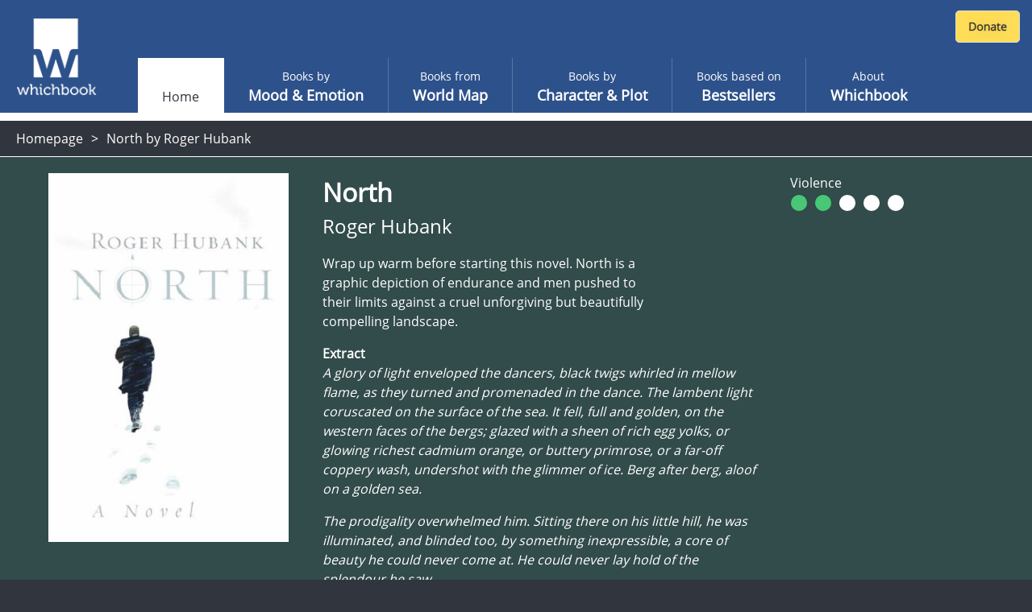

--- FILE ---
content_type: text/html; charset=utf-8
request_url: https://www.whichbook.net/book/2045/North-Roger-Hubank/
body_size: 44273
content:
<!DOCTYPE html>
<html lang="en">
<head>
    <meta charset="utf-8" />
    <meta name="viewport" content="width=device-width, initial-scale=1, shrink-to-fit=no">
    <title>North by Roger Hubank</title>

    <link rel="stylesheet" href="/css/moodemotion.styles.css">
    <link rel="stylesheet" href="/css/explore.styles.css">
    <link rel="stylesheet" href="/css/characterPlot.styles.css">
    <link rel="stylesheet" href="/css/mybooks.styles.css">
    <link rel="stylesheet" href="/css/sharedLists.styles.css">
    <link rel="stylesheet" href="/css/borrow.styles.css">

    <link rel="stylesheet" href="https://cdn.jsdelivr.net/npm/swiper@11/swiper-bundle.min.css" />

    <script src="/scripts/modernizr.js"></script>


    <link rel="stylesheet" href="/scripts/fontawesome.css">
    <style>

        .hidden {
            display: none;
        }

        @font-face {
            font-family: 'Open Sans';
            font-style: normal;
            font-weight: 400;
            font-display: swap;
            src: local('Open Sans Regular'), local('OpenSans-Regular'), url(https://fonts.gstatic.com/s/opensans/v17/mem8YaGs126MiZpBA-UFVZ0b.woff2) format('woff2');
            unicode-range: U+0000-00FF, U+0131, U+0152-0153, U+02BB-02BC, U+02C6, U+02DA, U+02DC, U+2000-206F, U+2074, U+20AC, U+2122, U+2191, U+2193, U+2212, U+2215, U+FEFF, U+FFFD;
        }

        /* ============================================
           BORROW LINKS TOGGLE
           Comment out this entire block to re-enable borrow functionality
           ============================================ */

        /* Book landing page - main borrow button (Razor view) */
        .btn-borrow {
            display: none !important;
        }

        /* React book detail panel - borrow buttons use btn-warning, buy uses btn-success */
        .w-book-detail-right .btn-warning {
            display: none !important;
        }

        /* React book detail panel - QR code for skinned library mode */
        .w-book-detail-right canvas {
            display: none !important;
        }

        /* React book detail panel - "Borrow this book" heading above QR code */
        .w-book-detail-right h4 {
            display: none !important;
        }

        /* React borrow sliding panel and overlay */
        .w-book-borrow-panel,
        .borrow-overlay-class {
            display: none !important;
        }

        /* ============================================
           END BORROW LINKS TOGGLE
           ============================================ */

    </style>

    
    <meta name="description" content="Wrap up warm before starting this novel.  North is a graphic depiction of endurance and men pushed to their limits against a cruel unforgiving but beautifully compelling landscape. &#xD;&#xA;&#xD;&#xA;&#xD;&#xA;&#xD;&#xA;&#xD;&#xA;&#xD;&#xA;&#xD;&#xA;">
    <meta property="og:title" content="North by Roger Hubank">
    <meta property="og:description" content="Wrap up warm before starting this novel.  North is a graphic depiction of endurance and men pushed to their limits against a cruel unforgiving but beautifully compelling landscape. &#xD;&#xA;&#xD;&#xA;&#xD;&#xA;&#xD;&#xA;&#xD;&#xA;&#xD;&#xA;&#xD;&#xA;">
    <meta property="og:site_name" content="Whichbook" />
    <meta property="og:url" content="https://www.whichbook.net/book/2045/North-Roger-Hubank/">


    <meta name="twitter:card" content="summary_large_image">
    <meta name="twitter:site" content="@whichbooktoread" />
    <meta name="twitter:creator" content="@whichbooktoread" />
    <meta name="twitter:title" content="North by Roger Hubank" />
    <meta name="twitter:domain" content="whichbook.net">
<meta name="twitter:url" content="https://www.whichbook.net/">
    <meta name="twitter:description" content="Wrap up warm before starting this novel.  North is a graphic depiction of endurance and men pushed to their limits against a cruel unforgiving but beautifully compelling landscape. &#xD;&#xA;&#xD;&#xA;&#xD;&#xA;&#xD;&#xA;&#xD;&#xA;&#xD;&#xA;&#xD;&#xA;" />
    <meta name="twitter:image" content="https://www.whichbook.net/bookgrids/IndividualBookShare/2045?width=1000&height=500" />


    <meta property="og:image" content="https://www.whichbook.net/bookgrids/IndividualBookShare/2045?width=1000&height=500" />
    <meta property="og:image:width" content="1200" />
    <meta property="og:image:height" content="630" />
    <meta property="fb:app_id" content="110384355680869" />
    <meta property="og:type" content="website" />
<link rel="canonical" href="https://www.whichbook.net/book/2045/North-Roger-Hubank/" />


    <script type="application/ld+json">
        {
          "@context": "https://schema.org",
          "@type": "Review",
          "itemReviewed": {
            "@type": "Book",
            "name": "North",
            "image": "https://www.whichbook.net/assets/bookcovers/2045.jpg",
            "inLanguage": "English",
            "isbn": "0753817691",
            "author": {
              "@type": "Person",
              "name": "Roger Hubank",
              "url": "https://www.whichbook.net/authors/h/roger-hubank"
            }
          },
          "reviewBody": "Wrap up warm before starting this novel.  North is a graphic depiction of endurance and men pushed to their limits against a cruel unforgiving but beautifully compelling landscape. \r\n\r\n\r\n\r\n\r\n\r\n\r\n",
          "datePublished": "2003-01-13",
          "author": {
            "@type": "Organization",
            "name": "WhichBook",
            "url": "https://www.whichbook.net"
          },
          "publisher": {
            "@type": "Organization",
            "name": "WhichBook",
            "url": "https://www.whichbook.net"
          }
        }
    </script>


    

    <script async src="https://www.googletagmanager.com/gtag/js?id=G-555D74J3FR"></script>
    <script>

        window.wbUserConfig = window.wbUserConfig || {};
        window.wbUserConfig = {
            ipAddress: '10.0.2.5',
            sessionId: 'e682c54d-9477-3c25-8d06-3da311db1666',
            skin: '',
            borrowMode: '',
            enableBuy: true,
            borrowEnquireText: '',
            borrowEnquireURL: ''
        };

        window.dataLayer = window.dataLayer || [];
        function gtag(){dataLayer.push(arguments);}
        gtag('js', new Date());
            gtag('config', 'G-555D74J3FR');

        var addthis_config = { data_ga_property: 'UA-623536-2' }


    </script>


</head>
<body class="homepage">

    
    <div class="wb-header wb-header-desktop">
    <div class="w-navbar">
        <div class="w-navbar-inner">


        <a class="w-brand" href="/">

                <img class="w-desktop-logo" src="/images/ui/whichbook-logo-108-103.png">
                <img class="w-mobile-logo" src="/media/zyxn42e2/w.png">

        </a>

            <div class="w-nav-location">
                <span>Whichbook</span>
            </div>

            <button class="w-navbar-toggler w-navbar-menu wbl"
                    type="button">
                <span class="fa fa-bars"></span>
            </button>

            <div class="w-navbar-nav">


                <ul>


                        <li class="nav-item nav-link active " data-url="/"><a href="/">Home</a></li>
                    
                            <li class="nav-item nav-link  "
                                title="" data-url="/mood-emotion/">
                                <a href="/mood-emotion/">
                                    <span class="w-light">Books by </span>
                                    <span class="w-semi-bold">Mood &amp; Emotion</span>
                                </a>
                            </li>
                            <li class="nav-item nav-link  "
                                title="" data-url="/world-map/">
                                <a href="/world-map/">
                                    <span class="w-light">Books from</span>
                                    <span class="w-semi-bold">World Map</span>
                                </a>
                            </li>
                            <li class="nav-item nav-link  "
                                title="" data-url="/character-plot/">
                                <a href="/character-plot/">
                                    <span class="w-light">Books by</span>
                                    <span class="w-semi-bold">Character &amp; Plot</span>
                                </a>
                            </li>
                            <li class="nav-item nav-link  "
                                title="" data-url="/bestsellers/">
                                <a href="/bestsellers/">
                                    <span class="w-light">Books based on</span>
                                    <span class="w-semi-bold">Bestsellers</span>
                                </a>
                            </li>
                            <li class="nav-item nav-link  "
                                title="" data-url="/about/">
                                <a href="/about/">
                                    <span class="w-light">About</span>
                                    <span class="w-semi-bold">Whichbook</span>
                                </a>
                            </li>





                </ul>
            </div>



            <div class="w-navbar-my-books" style="margin-right: 10px; margin-top: 10px; display: flex; align-items: flex-start;">

                <div id="wb-fb-user-status-bar" style="display:none"></div>




                <div style="margin: 3px 0 0 0;">
                    <form action="https://www.paypal.com/cgi-bin/webscr" method="post" target="_top" class="donate-form">
                        <input type="hidden" name="cmd" value="_s-xclick" />
                        <input type="hidden" name="hosted_button_id" value="HU7Y7N73CVF3W" />
                        <input type="image" src="https://www.whichbook.net/images/donate-button.jpg"
                               border="0" name="submit" title="PayPal - The safer, easier way to pay online!" alt="Donate with PayPal button" />
                        <img alt="" border="0" src="https://www.paypal.com/en_GB/i/scr/pixel.gif" width="1" height="1" />
                    </form>
                </div>


            </div>


        </div>
    </div>
</div>
    
<div class="wb-header wb-header-mobile">
    <div class="w-navbar">
        <div class="w-navbar-inner">
            <a class="w-navbar-toggler  w-navbar-back wbr" href="https://www.whichbook.net/">
                <span class="fa fa-angle-left"></span>
            </a>
            <a class="w-brand" href="/">
                    <img class="w-desktop-logo" src="/images/ui/whichbook-logo-108-103.png">
                    <img class="w-mobile-logo" src="/media/zyxn42e2/w.png">
            </a>
            <div class="w-nav-location">
                <span>
                    Whichbook
                </span>
            </div>
            <button class="w-navbar-toggler w-navbar-menu wbl" type="button">
                <span class="fa fa-bars"></span>
            </button>
            <div class="w-navbar-nav">
                <ul>
                    <li class="nav-item nav-link" data-url="/">
                        <a href="/" data-url="/">Home</a>
                    </li>
                    <li class="nav-item nav-link  active" title="" data-url="/mood-emotion/">
                        <a href="/mood-emotion/" data-url="/mood-emotion/">
                            <span class="w-light">Choose</span>
                            <span class="w-semi-bold">Mood &amp; Emotion</span>
                        </a>
                    </li>
                    <li class="nav-item nav-link" data-url="/world-map/"><a href="/world-map/" data-url="/world-map/"><span class="w-light">Explore</span><span class="w-semi-bold">World Map</span></a></li>
                    <li class="nav-item nav-link" data-url="/character-plot/"><a href="/character-plot/" data-url="/character-plot/"><span class="w-light">Find by</span><span class="w-semi-bold">Character &amp; Plot</span></a></li>
                    <li class="nav-item nav-link" data-url="/bestsellers/"><a href="/bestsellers/" data-url="/bestsellers/"><span class="w-light">Start from</span><span class="w-semi-bold">Familiar</span></a></li>
                </ul>
            </div>
            <div class="w-navbar-my-books">
                <a class=" w-btn w-btn-primary" href="/my-books"><span class="fa fa-heart"></span> My Books</a>
            </div>
        </div>
    </div>
</div>



    <div class="w-app-container w-bg-white">

        

<style>

    .w-book-image-wrapper {
        position: relative;
        width: 100%;
        overflow: hidden;
    }

        .w-book-image-wrapper img {
            width: 98%;
        }
</style>






<div class="wb-breadcrumb">
    <ul>
            <li><a href="/">Homepage</a></li>
        
            <li>


                <h1>North by Roger Hubank</h1>

            </li>
    </ul>
</div>

<style>
    @media only screen and (max-width: 1024px) {
        #book-landing-page .familiar-book .grid-container {
            grid-template-columns: repeat(auto-fill, minmax(8em, 1fr)) !important;
        }

            #book-landing-page .familiar-book .grid-container .similar-book {
                height: 300px !important;
            }
    }

    .menu-affiliate-link {
        text-align: center;
    }

    #menu-affiliates .menu.menu-affiliate {
        display: none;
    }

    #menu-affiliates.open .menu.menu-affiliate {
        display: block !important;
    }


    #menu-affiliates #affiliate-arrow-right {
        display: inline;
    }

    #menu-affiliates #affiliate-arrow-down {
        display: none;
    }

    #menu-affiliates.open #affiliate-arrow-right {
        display: none;
    }

    #menu-affiliates.open #affiliate-arrow-down {
        display: inline;
    }
</style>



<div class="book-landing-page" id="book-landing-page" style="background-color: #324b4b">
    <div class="container">

        <div class="w-book-detail">
            <div class="w-book-detail-left">

                <div class="w-book-image-wrapper">
                    <img src="/assets/bookcovers/2045.jpg" alt="North by Roger Hubank" />
                </div>


            </div>
            <div class="w-book-detail-center">
                <h1 class="title">North</h1>
                <h2 class="author">Roger Hubank</h2>
                <p class="review">Wrap up warm before starting this novel.  North is a graphic depiction of endurance and men pushed to their limits against a cruel unforgiving but beautifully compelling landscape. 






</p>

                    <div>
                        <strong>Extract</strong>
                    </div>
                    <div class="extract" style="font-style: italic !important;">A glory of light enveloped the dancers, black twigs whirled in mellow flame, as they turned and promenaded in the dance.  The lambent light coruscated on the surface of the sea.  It fell, full and golden, on the western faces of the bergs; glazed with a sheen of rich egg yolks, or glowing richest cadmium orange, or buttery primrose, or a far-off coppery wash, undershot with the glimmer of ice.  Berg after berg, aloof on a golden sea.<p>
The prodigality overwhelmed him.  Sitting there on his little hill, he was illuminated, and blinded too, by something inexpressible, a core of beauty he could never come at.  He could never lay hold of the splendour he saw.






</div>


                        <div style="margin-top: 16px">
                            <strong>Parallels</strong>
                        </div>
                        <ul class="parallels">
                                    <li>The Birthday Boys by Beryl Baingridge</li>
                                    <li>Touching the Void by Joe Simpson</li>
                        </ul>

            </div>
            <div class="w-book-detail-right">
                <div>


                            <div id="menu-affiliates">
                                <button class="btn btn-warning btn-block " onclick="$('#menu-affiliates').toggleClass('open')">

                                    Buy this book &nbsp;

                                    <span id="affiliate-arrow-right" class="fas fa-angle-right "></span>
                                    <span id="affiliate-arrow-down" class="fas fa-angle-down "></span>

                                </button>
                                <div class="menu menu-affiliate">
                                    <a class="menu-affiliate-link" href="https://uk.bookshop.org/books?keywords=North&#x2B;Roger&#x2B;Hubank" target="_blank">Bookshop.org</a>
                                        <a class="menu-affiliate-link" href="https://www.waterstones.com/books/search/term/North&#x2B;Roger&#x2B;Hubank" target="_blank"> Waterstones</a>
                                        <a class="menu-affiliate-link" href="https://www.audible.co.uk/search?keywords=North&#x2B;Roger&#x2B;Hubank" target="_blank"> Audible</a>
                                        <a class="menu-affiliate-link" href="https://www.hive.co.uk/Search/Keyword?keyword=North&#x2B;Roger&#x2B;Hubank&amp;productType=1" target="_blank"> Hive</a>
                                        <a class="menu-affiliate-link" href="https://www.amazon.co.uk/dp/0753817691?tag=whichbooknet-21&amp;linkCode=osi&amp;th=1&amp;psc=1" target="_blank"> Amazon</a>

                                </div>
                            </div>



                        <a class="btn btn-success btn-block my-2 btn-borrow" data-name="North by Roger Hubank" data-id="2045"
                           href="/borrow?app=app&parent=parent&data=2045">Borrow this book</a>


                        <div className="book-detail-flags">
                            <div class="book-detail-flags-sex">
                                Violence
                            </div>
                            <div>
                                        <svg height="25" width="26">
                                            <circle cx="11" cy="13" r="10" stroke="black" stroke-width="0" fill="#48c774" />
                                        </svg>
                                        <svg height="25" width="26">
                                            <circle cx="11" cy="13" r="10" stroke="black" stroke-width="0" fill="#48c774" />
                                        </svg>
                                        <svg height="25" width="26">
                                            <circle cx="11" cy="13" r="10" stroke="black" stroke-width="0" fill="white" />
                                        </svg>
                                        <svg height="25" width="26">
                                            <circle cx="11" cy="13" r="10" stroke="black" stroke-width="0" fill="white" />
                                        </svg>
                                        <svg height="25" width="26">
                                            <circle cx="11" cy="13" r="10" stroke="black" stroke-width="0" fill="white" />
                                        </svg>
                            </div>
                        </div>



                    <div class="sharethis-wrapper centered sliders">
                        <div class="addthis_inline_share_toolbox"></div>
                    </div>

                </div>
            </div>
        </div>
    </div>

        <div class="w-static w-book-detail-similar" style="background-color: #324b4b;">
            <div>
                <div class="w-book-detail-similar-header">
                    <h3>Books with similar mood</h3>
                </div>
                <!-- conver too partial -->
                <div style="width: 100%; background-color: #324b4b;">

                    

<input type="hidden" id="recommendationId" name="recommendationId" />
<div class="w-book-results">
    <div class="w-book-results-view">
        <div class="w-book-results-grid small similar-books-grid" style="">
                <a href="/book/11308/The-Painted-Bridge-Wendy-Wallace/"
                    data-name="The Painted Bridge by Wendy Wallace" data-id="11308"
                    class="grid-image image-loaded " style="background-color: #4b647d;">
                    <img src="/assets/bookcovers/11308.jpg" class=" img-loaded">
                    <div class="overlay" style="background-color: #4b647d; cursor: pointer;">
                        <h3 class="title">The Painted Bridge</h3>
                        <h4 class="author">Wendy Wallace</h4>
                        <button>View book</button>
                    </div>
                </a>
                <a href="/book/12954/Pyre--Perumal-Murugan/"
                    data-name="Pyre by  Perumal Murugan" data-id="12954"
                    class="grid-image image-loaded " style="background-color: #960000;">
                    <img src="/assets/bookcovers/12954.jpg" class=" img-loaded">
                    <div class="overlay" style="background-color: #960000; cursor: pointer;">
                        <h3 class="title">Pyre</h3>
                        <h4 class="author"> Perumal Murugan</h4>
                        <button>View book</button>
                    </div>
                </a>
                <a href="/book/10803/Mercy-Jussi-Adler-Olsen/"
                    data-name="Mercy by Jussi Adler-Olsen" data-id="10803"
                    class="grid-image image-loaded " style="background-color: #327d96;">
                    <img src="/assets/bookcovers/10803.jpg" class=" img-loaded">
                    <div class="overlay" style="background-color: #327d96; cursor: pointer;">
                        <h3 class="title">Mercy</h3>
                        <h4 class="author">Jussi Adler-Olsen</h4>
                        <button>View book</button>
                    </div>
                </a>
                <a href="/book/9449/A-Golden-Age-Tahmima-Anam/"
                    data-name="A Golden Age by Tahmima Anam" data-id="9449"
                    class="grid-image image-loaded " style="background-color: #644b4b;">
                    <img src="/assets/bookcovers/9449.jpg" class=" img-loaded">
                    <div class="overlay" style="background-color: #644b4b; cursor: pointer;">
                        <h3 class="title">A Golden Age</h3>
                        <h4 class="author">Tahmima Anam</h4>
                        <button>View book</button>
                    </div>
                </a>
                <a href="/book/2999/Nanjing-1937-A-Love-Story-Ye-Zhaoyan/"
                    data-name="Nanjing 1937: A Love Story by Ye Zhaoyan" data-id="2999"
                    class="grid-image image-loaded " style="background-color: #4b7d7d;">
                    <img src="/assets/bookcovers/2999.jpg" class=" img-loaded">
                    <div class="overlay" style="background-color: #4b7d7d; cursor: pointer;">
                        <h3 class="title">Nanjing 1937: A Love Story</h3>
                        <h4 class="author">Ye Zhaoyan</h4>
                        <button>View book</button>
                    </div>
                </a>
                <a href="/book/12886/Open-Water--Caleb-Azumah-Nelson/"
                    data-name="Open Water by  Caleb Azumah Nelson" data-id="12886"
                    class="grid-image image-loaded " style="background-color: #4b4b19;">
                    <img src="/assets/bookcovers/12886.jpg" class=" img-loaded">
                    <div class="overlay" style="background-color: #4b4b19; cursor: pointer;">
                        <h3 class="title">Open Water</h3>
                        <h4 class="author"> Caleb Azumah Nelson</h4>
                        <button>View book</button>
                    </div>
                </a>
                <a href="/book/2809/One-Man-s-Justice-Akira-Yoshimura/"
                    data-name="One Man&#x27;s Justice by Akira Yoshimura" data-id="2809"
                    class="grid-image image-loaded " style="background-color: #960019;">
                    <img src="/assets/bookcovers/2809.jpg" class=" img-loaded">
                    <div class="overlay" style="background-color: #960019; cursor: pointer;">
                        <h3 class="title">One Man&#x27;s Justice</h3>
                        <h4 class="author">Akira Yoshimura</h4>
                        <button>View book</button>
                    </div>
                </a>
                <a href="/book/11677/The-Fishermen-Chigozie-Obioma/"
                    data-name="The Fishermen by Chigozie Obioma" data-id="11677"
                    class="grid-image image-loaded " style="background-color: #960000;">
                    <img src="/assets/bookcovers/11677.jpg" class=" img-loaded">
                    <div class="overlay" style="background-color: #960000; cursor: pointer;">
                        <h3 class="title">The Fishermen</h3>
                        <h4 class="author">Chigozie Obioma</h4>
                        <button>View book</button>
                    </div>
                </a>
                <a href="/book/1940/The-Old-Man-Who-Read-Love-Stories-Luis-Sepulveda/"
                    data-name="The Old Man Who Read Love Stories by Luis Sepulveda" data-id="1940"
                    class="grid-image image-loaded " style="background-color: #4b4b19;">
                    <img src="/assets/bookcovers/1940.jpg" class=" img-loaded">
                    <div class="overlay" style="background-color: #4b4b19; cursor: pointer;">
                        <h3 class="title">The Old Man Who Read Love Stories</h3>
                        <h4 class="author">Luis Sepulveda</h4>
                        <button>View book</button>
                    </div>
                </a>
                <a href="/book/10431/Blacklands-Belinda-Bauer/"
                    data-name="Blacklands by Belinda Bauer" data-id="10431"
                    class="grid-image image-loaded " style="background-color: #004b4b;">
                    <img src="/assets/bookcovers/10431.jpg" class=" img-loaded">
                    <div class="overlay" style="background-color: #004b4b; cursor: pointer;">
                        <h3 class="title">Blacklands</h3>
                        <h4 class="author">Belinda Bauer</h4>
                        <button>View book</button>
                    </div>
                </a>
                <a href="/book/10859/The-Inquisitor-Mark-Allen-Smith/"
                    data-name="The Inquisitor by Mark Allen Smith" data-id="10859"
                    class="grid-image image-loaded " style="background-color: #644b32;">
                    <img src="/assets/bookcovers/10859.jpg" class=" img-loaded">
                    <div class="overlay" style="background-color: #644b32; cursor: pointer;">
                        <h3 class="title">The Inquisitor</h3>
                        <h4 class="author">Mark Allen Smith</h4>
                        <button>View book</button>
                    </div>
                </a>
                <a href="/book/10493/The-Auschwitz-Violin-Maria-Angels-Anglada/"
                    data-name="The Auschwitz Violin by Maria Angels Anglada" data-id="10493"
                    class="grid-image image-loaded " style="background-color: #4b647d;">
                    <img src="/assets/bookcovers/10493.jpg" class=" img-loaded">
                    <div class="overlay" style="background-color: #4b647d; cursor: pointer;">
                        <h3 class="title">The Auschwitz Violin</h3>
                        <h4 class="author">Maria Angels Anglada</h4>
                        <button>View book</button>
                    </div>
                </a>
                <a href="/book/3250/This-Thing-of-Darkness-Harry-Thompson/"
                    data-name="This Thing of Darkness by Harry Thompson" data-id="3250"
                    class="grid-image image-loaded " style="background-color: #194b64;">
                    <img src="/assets/bookcovers/3250.jpg" class=" img-loaded">
                    <div class="overlay" style="background-color: #194b64; cursor: pointer;">
                        <h3 class="title">This Thing of Darkness</h3>
                        <h4 class="author">Harry Thompson</h4>
                        <button>View book</button>
                    </div>
                </a>
                <a href="/book/3077/The-Book-of-Loss-Julith-Jedamus/"
                    data-name="The Book of Loss by Julith Jedamus" data-id="3077"
                    class="grid-image image-loaded " style="background-color: #af1919;">
                    <img src="/assets/bookcovers/3077.jpg" class=" img-loaded">
                    <div class="overlay" style="background-color: #af1919; cursor: pointer;">
                        <h3 class="title">The Book of Loss</h3>
                        <h4 class="author">Julith Jedamus</h4>
                        <button>View book</button>
                    </div>
                </a>
                <a href="/book/11134/This-is-Paradise-Will-Eaves/"
                    data-name="This is Paradise by Will Eaves" data-id="11134"
                    class="grid-image image-loaded " style="background-color: #324b19;">
                    <img src="/assets/bookcovers/11134.jpg" class=" img-loaded">
                    <div class="overlay" style="background-color: #324b19; cursor: pointer;">
                        <h3 class="title">This is Paradise</h3>
                        <h4 class="author">Will Eaves</h4>
                        <button>View book</button>
                    </div>
                </a>
                <a href="/book/2887/The-Bleeding-of-the-Stone-Ibrahim-Al-Koni/"
                    data-name="The Bleeding of the Stone by Ibrahim Al-Koni" data-id="2887"
                    class="grid-image image-loaded " style="background-color: #7d3219;">
                    <img src="/assets/bookcovers/2887.jpg" class=" img-loaded">
                    <div class="overlay" style="background-color: #7d3219; cursor: pointer;">
                        <h3 class="title">The Bleeding of the Stone</h3>
                        <h4 class="author">Ibrahim Al-Koni</h4>
                        <button>View book</button>
                    </div>
                </a>
                <a href="/book/11681/Diary-of-the-Fall-Michel-Laub/"
                    data-name="Diary of the Fall by Michel Laub" data-id="11681"
                    class="grid-image image-loaded " style="background-color: #4b4b32;">
                    <img src="/assets/bookcovers/11681.jpg" class=" img-loaded">
                    <div class="overlay" style="background-color: #4b4b32; cursor: pointer;">
                        <h3 class="title">Diary of the Fall</h3>
                        <h4 class="author">Michel Laub</h4>
                        <button>View book</button>
                    </div>
                </a>
                <a href="/book/11757/The-Dog-Jack-Livings/"
                    data-name="The Dog by Jack Livings" data-id="11757"
                    class="grid-image image-loaded " style="background-color: #c86419;">
                    <img src="/assets/bookcovers/11757.jpg" class=" img-loaded">
                    <div class="overlay" style="background-color: #c86419; cursor: pointer;">
                        <h3 class="title">The Dog</h3>
                        <h4 class="author">Jack Livings</h4>
                        <button>View book</button>
                    </div>
                </a>
                <a href="/book/2257/Haunted-Ground-Erin-Hart/"
                    data-name="Haunted Ground by Erin Hart" data-id="2257"
                    class="grid-image image-loaded " style="background-color: #644b32;">
                    <img src="/assets/bookcovers/2257.jpg" class=" img-loaded">
                    <div class="overlay" style="background-color: #644b32; cursor: pointer;">
                        <h3 class="title">Haunted Ground</h3>
                        <h4 class="author">Erin Hart</h4>
                        <button>View book</button>
                    </div>
                </a>
                <a href="/book/2751/A-House-by-the-River-Sid-Smith/"
                    data-name="A House by the River by Sid Smith" data-id="2751"
                    class="grid-image image-loaded " style="background-color: #324b4b;">
                    <img src="/assets/bookcovers/2751.jpg" class=" img-loaded">
                    <div class="overlay" style="background-color: #324b4b; cursor: pointer;">
                        <h3 class="title">A House by the River</h3>
                        <h4 class="author">Sid Smith</h4>
                        <button>View book</button>
                    </div>
                </a>
                <a href="/book/9660/Lost-City-Radio-Daniel-Alarcon/"
                    data-name="Lost City Radio by Daniel Alarcon" data-id="9660"
                    class="grid-image image-loaded " style="background-color: #960000;">
                    <img src="/assets/bookcovers/9660.jpg" class=" img-loaded">
                    <div class="overlay" style="background-color: #960000; cursor: pointer;">
                        <h3 class="title">Lost City Radio</h3>
                        <h4 class="author">Daniel Alarcon</h4>
                        <button>View book</button>
                    </div>
                </a>
                <a href="/book/9982/The-Vanishing-of-Katharina-Linden-Helen-Grant/"
                    data-name="The Vanishing of Katharina Linden by Helen Grant" data-id="9982"
                    class="grid-image image-loaded " style="background-color: #4b4b7d;">
                    <img src="/assets/bookcovers/9982.jpg" class=" img-loaded">
                    <div class="overlay" style="background-color: #4b4b7d; cursor: pointer;">
                        <h3 class="title">The Vanishing of Katharina Linden</h3>
                        <h4 class="author">Helen Grant</h4>
                        <button>View book</button>
                    </div>
                </a>
                <a href="/book/12751/Easy-Meat-Rachel-Trezise/"
                    data-name="Easy Meat by Rachel Trezise" data-id="12751"
                    class="grid-image image-loaded " style="background-color: #c8af96;">
                    <img src="/assets/bookcovers/12751.jpg" class=" img-loaded">
                    <div class="overlay" style="background-color: #c8af96; cursor: pointer;">
                        <h3 class="title">Easy Meat</h3>
                        <h4 class="author">Rachel Trezise</h4>
                        <button>View book</button>
                    </div>
                </a>
                <a href="/book/12386/Melmoth-Sarah-Perry/"
                    data-name="Melmoth by Sarah Perry" data-id="12386"
                    class="grid-image image-loaded " style="background-color: #7d6432;">
                    <img src="/assets/bookcovers/12386.jpg" class=" img-loaded">
                    <div class="overlay" style="background-color: #7d6432; cursor: pointer;">
                        <h3 class="title">Melmoth</h3>
                        <h4 class="author">Sarah Perry</h4>
                        <button>View book</button>
                    </div>
                </a>
            
        </div>
    </div>
</div>

                </div>
                <!-- end -->
            </div>
        </div>

</div>

        <footer>
            <div id="footer">

                <div class="logo">

                        <img src="/media/o1xpg1f0/whichbook-logo-135x125.png" title="Whichbook" />

                </div>

                <div class="text-right about">

                    <div class="footer-about-text">
                        <div>
                            <a href="https://www.openingthebook.com/">Created and managed by <br class="mobile-only">Opening the Book &copy; 2026</a>
                        </div>
                        <ul>

                            <li><a href="/about/">About</a></li>
                            <li><a href="/contact/">Contact</a></li>
                            <li><a href="/blog/">Blog</a></li>
                            <li><a href="/wlists/">Whichbook Lists</a></li>
                            <li><a href="/glists/">Guest Lists</a></li>
                            <li><a href="/downloads/">Downloads</a></li>
                            <li><a href="/authors/">Authors</a></li>
                            <li><a href="/privacy/">Privacy</a></li>

                        </ul>
                    </div>

                </div>

            </div>
        </footer>

        <nav id="w-mobile-menu" class="w-transition-horizontal w-transition-fast">
            <div class="w-mobile-menu">
                <div class="w-mobile-menu-nav">
    <button class="w-action-button w-navbar-toggler w-navbar-menu"
            type="button">
        <span class="fa fa-times"></span>
    </button>
</div>

<div class="w-mobile-menu-items">
    <ul>
        <li class="nav-item nav-link active ">
            <a href="/" data-url="/"><span></span><span class="w-semi-bold">Home</span></a>
        </li>
                <li data-url="/mood-emotion/" class="nav-item nav-link  "
                    title="">
                    <a href="/mood-emotion/" data-url="/mood-emotion/">
                        <span class="w-light">Books by </span>
                        <span class="w-semi-bold">Mood &amp; Emotion</span>
                    </a>
                </li>
                <li data-url="/world-map/" class="nav-item nav-link  "
                    title="">
                    <a href="/world-map/" data-url="/world-map/">
                        <span class="w-light">Books from</span>
                        <span class="w-semi-bold">World Map</span>
                    </a>
                </li>
                <li data-url="/character-plot/" class="nav-item nav-link  "
                    title="">
                    <a href="/character-plot/" data-url="/character-plot/">
                        <span class="w-light">Books by</span>
                        <span class="w-semi-bold">Character &amp; Plot</span>
                    </a>
                </li>
                <li data-url="/bestsellers/" class="nav-item nav-link  "
                    title="">
                    <a href="/bestsellers/" data-url="/bestsellers/">
                        <span class="w-light">Books based on</span>
                        <span class="w-semi-bold">Bestsellers</span>
                    </a>
                </li>
                <li data-url="/about/" class="nav-item nav-link  "
                    title="">
                    <a href="/about/" data-url="/about/">
                        <span class="w-light">About</span>
                        <span class="w-semi-bold">Whichbook</span>
                    </a>
                </li>

            <li class="">
                <div style="margin: 0 auto; text-align: center;">
                    <form action="https://www.paypal.com/cgi-bin/webscr" method="post" target="_top" class="donate-form">
                        <input type="hidden" name="cmd" value="_s-xclick" />
                        <input type="hidden" name="hosted_button_id" value="HU7Y7N73CVF3W" />
                        <input type="image" src="https://www.whichbook.net/images/donate-button.jpg"
                               border="0" name="submit" title="PayPal - The safer, easier way to pay online!" alt="Donate with PayPal button" />
                        <img alt="" border="0" src="https://www.paypal.com/en_GB/i/scr/pixel.gif" width="1" height="1" />
                    </form>
                </div>
            </li>

    </ul>
</div>

            </div>
        </nav>

    </div>

    <script src="/scripts/underscore.js"></script>
    <script src="/scripts/jquery.js"></script>
    <script src="https://cdn.jsdelivr.net/npm/swiper@11/swiper-bundle.min.js"></script>
    <script src="/scripts/wbScripts.js"></script>
    <script src="/js/runtime.bundle.js"></script>

    
    
    <script src="/js/urlQRCode.bundle.js"></script>
    <script>

        $(document).ready(function () {

                $('.btn-borrow').click(function () {
                    $.ajax({
                    type: "POST",
                        url: '/api/v2/log/interaction',
                        contentType: 'application/json',
                        dataType: "json",
                        data: JSON.stringify({
                            userIdentifier: 'Session.SessionID',
                            bookId: 2045,
                            eventType: 'borrow'
                        }),
                        success: function (data) {
                            console.log(data);
                        }
                    });
                });

                $('.menu-affiliate-link,.btn.btn-buy').click(function () {
                    $.ajax({
                    type: "POST",
                        url: '/api/v2/log/interaction',
                        contentType: 'application/json',
                        dataType: "json",
                        data: JSON.stringify({
                            userIdentifier: 'Session.SessionID',
                            bookId: 2045,
                            eventType: 'buy'
                        }),
                        success: function (data) {
                            console.log(data);
                        }
                    });
                });

        });

    </script>

    

        <script>
            $(document).ready(function () {
                setTimeout(function () {
                    function loadjs(file) {
                        var script = document.createElement("script");
                        script.type = "text/javascript";
                        script.src = file;
                        script.onload = function () {
                        };
                        document.body.appendChild(script);
                     }
                    loadjs('//s7.addthis.com/js/300/addthis_widget.js#pubid=ra-5f452d8ad1d492f3');
                }, 2500)
            });
        </script>
        <style>
            .at-resp-share-element .at-share-btn:focus, .at-resp-share-element .at-share-btn:hover {
                transform: translateY(0px) !important;
            }

            .at-share-btn {
                margin-bottom: 12px !important;
                margin-right: 12px !important;
            }

            .sharethis-wrapper.centered {
                margin: 0 auto;
                text-align: center;
            }

            .sharethis-wrapper.sliders {
                margin-top: 30px;
            }

            .at-share-dock-outer.addthis-smartlayers-mobile .at-share-btn {
                margin-bottom: 0px !important;
                margin-right: 0px !important;
            }
        </style>
</body>
</html>

--- FILE ---
content_type: text/css
request_url: https://www.whichbook.net/css/borrow.styles.css
body_size: 8830
content:
footer{background-color:#31353d}footer #footer{display:flex;padding:80px 1% 50px 1% !important}footer #footer div{width:50%;color:#ddd}footer #footer .logo{padding-left:20px;width:50%}footer #footer .about{width:100%;display:flex;justify-content:center;align-items:center;padding-right:20px}@media only screen and (min-width: 992px){footer #footer .logo{width:20%}footer #footer .about{width:80%;justify-content:flex-end;align-items:flex-end}}@media only screen and (min-width: 992px){footer #footer{display:flex}}

#w-mobile-menu{z-index:900 !important}div.wb-header.wb-header-desktop{display:none}@media only screen and (min-width: 992px){div.wb-header.wb-header-desktop{display:block}}div.wb-header.wb-header-mobile{display:block}@media only screen and (min-width: 992px){div.wb-header.wb-header-mobile{display:none}}div.wb-header{position:fixed;width:100%;z-index:50;left:0;top:0}@media only screen and (min-width: 992px){div.wb-header{position:relative;width:100%;z-index:50;left:0;top:0}}div.wb-header>div.w-navbar .w-navbar-toggler,div.wb-header>div.w-navbar .w-navbar-toggler fa{color:white;font-size:1.75em;background-color:transparent}div.wb-header>div.w-navbar .w-navbar-toggler fa{border:none}div.wb-header>div.w-navbar .w-navbar-toggler{border:none;width:65px;display:block;padding:22px 20px;flex-direction:row;align-items:flex-start;display:flex;cursor:pointer}@media only screen and (min-width: 992px){div.wb-header>div.w-navbar .w-navbar-toggler{display:none}}div.wb-header>div.w-navbar .w-navbar-toggler.w-navbar-back{border:none;width:65px;display:block;text-decoration:none;flex-direction:row;align-items:center;display:flex;cursor:pointer;padding:0}div.wb-header>div.w-navbar .w-navbar-toggler.w-navbar-back span.fa{padding:10px 20px}@media only screen and (min-width: 992px){div.wb-header>div.w-navbar .w-navbar-toggler.w-navbar-back{display:none}}div.wb-header>div.w-navbar.w-navbar{border-bottom:solid 1px white;padding:0;height:75px;background-color:#2d518b}@media only screen and (min-width: 992px){div.wb-header>div.w-navbar.w-navbar{height:140px;display:flex;flex-direction:column;justify-content:flex-end;border-bottom:solid 10px white}}div.wb-header>div.w-navbar.w-navbar .w-nav-location{color:#fff;font-size:1.2em;display:flex;flex-direction:row;align-items:center;text-align:center}@media only screen and (min-width: 992px){div.wb-header>div.w-navbar.w-navbar .w-nav-location{display:none}}div.wb-header>div.w-navbar.w-navbar .w-navbar-my-books{display:none}@media only screen and (min-width: 992px){div.wb-header>div.w-navbar.w-navbar .w-navbar-my-books{display:block}div.wb-header>div.w-navbar.w-navbar .w-navbar-my-books a{color:white;align-self:flex-end;margin:15px 15px 0 0}div.wb-header>div.w-navbar.w-navbar .w-navbar-my-books a span.fa{margin:0 6px 0 3px}}div.wb-header>div.w-navbar.w-navbar .w-navbar-nav{display:none}@media only screen and (min-width: 992px){div.wb-header>div.w-navbar.w-navbar .w-navbar-nav{display:flex;flex-direction:column;justify-content:flex-end}div.wb-header>div.w-navbar.w-navbar .w-navbar-nav ul{display:flex;flex-direction:row;justify-content:flex-end;list-style-type:none;padding:0;margin:0}div.wb-header>div.w-navbar.w-navbar .w-navbar-nav ul li{background-color:#2d518b;color:#eee;margin:0 0px;padding:12px 15px 8px 15px;display:block;border-right:solid 1px rgba(255,255,255,0.2);display:flex;flex-direction:row;align-items:flex-end}div.wb-header>div.w-navbar.w-navbar .w-navbar-nav ul li:last-of-type{border-right:none}}@media only screen and (min-width: 992px) and (min-width: 1200px){div.wb-header>div.w-navbar.w-navbar .w-navbar-nav ul li{padding:12px 30px 8px 30px}}@media only screen and (min-width: 992px){div.wb-header>div.w-navbar.w-navbar .w-navbar-nav ul li.active{background-color:white}div.wb-header>div.w-navbar.w-navbar .w-navbar-nav ul li.active a{color:#31353d}div.wb-header>div.w-navbar.w-navbar .w-navbar-nav ul li:hover{background-color:#0078d7}div.wb-header>div.w-navbar.w-navbar .w-navbar-nav ul li:hover.active{background-color:white}div.wb-header>div.w-navbar.w-navbar .w-navbar-nav ul li:hover.active a{color:#31353d}div.wb-header>div.w-navbar.w-navbar .w-navbar-nav ul li .w-nav-item.nav-link:hover{color:#eee}div.wb-header>div.w-navbar.w-navbar .w-navbar-nav ul li .nav-item.nav-link.active{background-color:#fff;color:#444}div.wb-header>div.w-navbar.w-navbar .w-navbar-nav ul li a{text-align:center;text-decoration:none;color:white;align-self:flex-end;display:grid;flex-direction:column}div.wb-header>div.w-navbar.w-navbar .w-navbar-nav ul li a span:first-of-type{font-size:14px}div.wb-header>div.w-navbar.w-navbar .w-navbar-nav ul li a span.w-semi-bold{font-size:18px}}div.wb-header>div.w-navbar.w-navbar .w-brand{width:65px;display:none;flex-direction:row;align-items:center;justify-content:center;height:100%;margin:0;padding:0;border-right:solid 1px white}@media only screen and (min-width: 992px){div.wb-header>div.w-navbar.w-navbar .w-brand{display:flex;width:140px;border-right:none}}div.wb-header>div.w-navbar.w-navbar .w-brand .w-mobile-logo{display:block;height:70%;margin:0 auto;padding:0}@media only screen and (min-width: 992px){div.wb-header>div.w-navbar.w-navbar .w-brand .w-mobile-logo{display:none}}div.wb-header>div.w-navbar.w-navbar .w-brand .w-desktop-logo{display:none;height:70%;margin:0;padding:0}@media only screen and (min-width: 992px){div.wb-header>div.w-navbar.w-navbar .w-brand .w-desktop-logo{display:block;height:70%;margin:10px auto;padding:10px}}div.wb-header>div.w-navbar.w-navbar .w-brand .w-brand-mobile{display:none;padding:12px 0 0 20px}div.wb-header>div.w-navbar.w-navbar .w-brand .w-navbar-brand img{display:none;height:80%;margin-left:15px;margin-top:10px}div.wb-header>div.w-navbar.w-navbar .w-navbar-inner{border-bottom:none;display:flex;justify-content:space-between;height:100%;width:100%}@media only screen and (min-width: 992px){div.wb-header>div.w-navbar.w-navbar .w-navbar-inner{justify-content:space-between}}body.homepage div.wb-header>div.w-navbar .w-brand{display:flex}body.homepage div.wb-header>div.w-navbar .w-mobile-logo{display:block}@media only screen and (min-width: 992px){body.homepage div.wb-header>div.w-navbar .w-mobile-logo{display:none}}body.homepage div.wb-header>div.w-navbar .w-navbar-toggler.w-navbar-back{display:none}@media only screen and (min-width: 992px){body.homepage div.wb-header>div.w-navbar .w-navbar-toggler.w-navbar-back{display:none}}@media only screen and (min-width: 768px){div.wb-header{position:fixed;width:100%;z-index:50;left:0;top:0}}@media only screen and (min-width: 768px) and (min-width: 992px){div.wb-header{position:relative;width:100%;z-index:50;left:0;top:0}}@media only screen and (min-width: 768px){div.wb-header>div.w-navbar .w-navbar-toggler,div.wb-header>div.w-navbar .w-navbar-toggler fa{color:white;font-size:1.75em;background-color:transparent}div.wb-header>div.w-navbar .w-navbar-toggler fa{border:none}div.wb-header>div.w-navbar .w-navbar-toggler{border:none;width:65px;display:block;padding:22px 20px;flex-direction:row;align-items:flex-start;display:flex;cursor:pointer}}@media only screen and (min-width: 768px) and (min-width: 992px){div.wb-header>div.w-navbar .w-navbar-toggler{display:none}}@media only screen and (min-width: 768px){div.wb-header>div.w-navbar .w-navbar-toggler.w-navbar-back{border:none;width:65px;display:block;text-decoration:none;flex-direction:row;align-items:center;display:flex;cursor:pointer;padding:0}div.wb-header>div.w-navbar .w-navbar-toggler.w-navbar-back span.fa{padding:10px 20px}}@media only screen and (min-width: 768px) and (min-width: 992px){div.wb-header>div.w-navbar .w-navbar-toggler.w-navbar-back{display:none}}@media only screen and (min-width: 768px){div.wb-header>div.w-navbar.w-navbar{border-bottom:solid 1px white;padding:0;height:75px;background-color:#2d518b}}@media only screen and (min-width: 768px) and (min-width: 992px){div.wb-header>div.w-navbar.w-navbar{height:140px;display:flex;flex-direction:column;justify-content:flex-end;border-bottom:solid 10px white}}@media only screen and (min-width: 768px){div.wb-header>div.w-navbar.w-navbar .w-nav-location{color:#fff;font-size:1.2em;display:flex;flex-direction:row;align-items:center}}@media only screen and (min-width: 768px) and (min-width: 992px){div.wb-header>div.w-navbar.w-navbar .w-nav-location{display:none}}@media only screen and (min-width: 768px){div.wb-header>div.w-navbar.w-navbar .w-navbar-my-books{display:none}div.wb-header>div.w-navbar.w-navbar .w-navbar-my-books .btn.btn-warning{color:#333}}@media only screen and (min-width: 768px) and (min-width: 992px){div.wb-header>div.w-navbar.w-navbar .w-navbar-my-books{display:block}div.wb-header>div.w-navbar.w-navbar .w-navbar-my-books a{color:white;align-self:flex-start;margin:15px 15px 0 0}div.wb-header>div.w-navbar.w-navbar .w-navbar-my-books a span.fa{margin:0 6px 0 3px}}@media only screen and (min-width: 768px){div.wb-header>div.w-navbar.w-navbar .w-navbar-nav{display:none}}@media only screen and (min-width: 768px) and (min-width: 992px){div.wb-header>div.w-navbar.w-navbar .w-navbar-nav{display:flex;flex-direction:column;justify-content:flex-end}div.wb-header>div.w-navbar.w-navbar .w-navbar-nav ul{display:flex;flex-direction:row;justify-content:flex-end;list-style-type:none;padding:0;margin:0}div.wb-header>div.w-navbar.w-navbar .w-navbar-nav ul li{background-color:#2d518b;color:#eee;margin:0 0px;padding:12px 15px 8px 15px;display:block;border-right:solid 1px rgba(255,255,255,0.2);display:flex;flex-direction:row;align-items:flex-end}div.wb-header>div.w-navbar.w-navbar .w-navbar-nav ul li:last-of-type{border-right:none}}@media only screen and (min-width: 768px) and (min-width: 992px) and (min-width: 1200px){div.wb-header>div.w-navbar.w-navbar .w-navbar-nav ul li{padding:12px 30px 8px 30px}}@media only screen and (min-width: 768px) and (min-width: 992px){div.wb-header>div.w-navbar.w-navbar .w-navbar-nav ul li.active{background-color:white}div.wb-header>div.w-navbar.w-navbar .w-navbar-nav ul li.active a{color:#31353d}div.wb-header>div.w-navbar.w-navbar .w-navbar-nav ul li:hover{background-color:#0078d7}div.wb-header>div.w-navbar.w-navbar .w-navbar-nav ul li:hover.active{background-color:white}div.wb-header>div.w-navbar.w-navbar .w-navbar-nav ul li:hover.active a{color:#31353d}div.wb-header>div.w-navbar.w-navbar .w-navbar-nav ul li .w-nav-item.nav-link:hover{color:#eee}div.wb-header>div.w-navbar.w-navbar .w-navbar-nav ul li .nav-item.nav-link.active{background-color:#fff;color:#444}div.wb-header>div.w-navbar.w-navbar .w-navbar-nav ul li a{text-align:center;text-decoration:none;color:white;align-self:flex-end;display:grid;flex-direction:column}div.wb-header>div.w-navbar.w-navbar .w-navbar-nav ul li a span:first-of-type{font-size:14px}div.wb-header>div.w-navbar.w-navbar .w-navbar-nav ul li a span.w-semi-bold{font-size:18px}}@media only screen and (min-width: 768px){div.wb-header>div.w-navbar.w-navbar .w-brand{width:65px;display:none;flex-direction:row;align-items:center;justify-content:center;height:100%;margin:0;padding:0;border-right:solid 1px white}}@media only screen and (min-width: 768px) and (min-width: 992px){div.wb-header>div.w-navbar.w-navbar .w-brand{display:flex;width:140px;border-right:none}}@media only screen and (min-width: 768px){div.wb-header>div.w-navbar.w-navbar .w-brand .w-mobile-logo{display:block;height:70%;margin:0 auto;padding:0}}@media only screen and (min-width: 768px) and (min-width: 992px){div.wb-header>div.w-navbar.w-navbar .w-brand .w-mobile-logo{display:none}}@media only screen and (min-width: 768px){div.wb-header>div.w-navbar.w-navbar .w-brand .w-desktop-logo{display:none;height:70%;margin:0;padding:0}}@media only screen and (min-width: 768px) and (min-width: 992px){div.wb-header>div.w-navbar.w-navbar .w-brand .w-desktop-logo{display:block;height:70%;margin:10px auto;padding:10px}}@media only screen and (min-width: 768px){div.wb-header>div.w-navbar.w-navbar .w-brand .w-brand-mobile{display:none;padding:12px 0 0 20px}div.wb-header>div.w-navbar.w-navbar .w-brand .w-navbar-brand img{display:none;height:80%;margin-left:15px;margin-top:10px}div.wb-header>div.w-navbar.w-navbar .w-navbar-inner{border-bottom:none;display:flex;justify-content:space-between;height:100%;width:100%}}@media only screen and (min-width: 768px) and (min-width: 992px){div.wb-header>div.w-navbar.w-navbar .w-navbar-inner{justify-content:space-between}}@media only screen and (min-width: 768px){body.homepage div.wb-header>div.w-navbar .w-brand{display:flex}body.homepage div.wb-header>div.w-navbar .w-mobile-logo{display:block}}@media only screen and (min-width: 768px) and (min-width: 992px){body.homepage div.wb-header>div.w-navbar .w-mobile-logo{display:none}}@media only screen and (min-width: 768px){body.homepage div.wb-header>div.w-navbar .w-navbar-toggler.w-navbar-back{display:none}}@media only screen and (min-width: 768px) and (min-width: 992px){body.homepage div.wb-header>div.w-navbar .w-navbar-toggler.w-navbar-back{display:none}}

#w-mobile-menu{background-color:#2d518b;color:#fefefe;position:fixed;right:-100%;top:0;bottom:0;width:100%;z-index:200}#w-mobile-menu .w-mobile-menu{width:100%;height:100%;display:flex;justify-content:flex-start;flex-direction:column}#w-mobile-menu .w-mobile-menu .w-mobile-menu-nav{align-self:flex-end}#w-mobile-menu .w-mobile-menu .w-mobile-menu-nav .w-navbar-toggler{font-weight:900;font-size:1.75em;height:75px;width:65px;display:block;padding:10px 20px;flex-direction:row;align-items:flex-start;display:flex;cursor:pointer}#w-mobile-menu .w-mobile-menu .w-mobile-menu-nav .w-navbar-toggler span{align-self:center;align-content:center}#w-mobile-menu .w-mobile-menu .w-mobile-menu-items{align-self:center;position:absolute;top:30px}@media screen and (orientation: landscape){#w-mobile-menu .w-mobile-menu .w-mobile-menu-items{align-self:flex-start}}#w-mobile-menu .w-mobile-menu .w-mobile-menu-items ul{margin:5% auto 0 auto;align-self:center;display:flex;flex-direction:column;align-content:center;text-align:center;padding-left:0 !important}@media screen and (orientation: landscape){#w-mobile-menu .w-mobile-menu .w-mobile-menu-items ul{flex-direction:row;align-content:space-between;flex-wrap:wrap;margin:0 auto;text-align:center}#w-mobile-menu .w-mobile-menu .w-mobile-menu-items ul li{width:33%;text-align:center;display:flex;padding:10px}#w-mobile-menu .w-mobile-menu .w-mobile-menu-items ul li a{width:100%;text-align:center;font-size:2em;color:white;text-decoration:none;display:block;padding:10px 30px}#w-mobile-menu .w-mobile-menu .w-mobile-menu-items ul li a span.w-light{display:none}}#w-mobile-menu .w-mobile-menu .w-mobile-menu-items ul li{text-align:center;display:flex;padding:10px 0}#w-mobile-menu .w-mobile-menu .w-mobile-menu-items ul li a{width:100%;display:block;text-align:center;font-size:2em;color:white;text-decoration:none}#w-mobile-menu .w-mobile-menu .w-mobile-menu-items ul li a span{margin-top:-8px;display:block;font-size:0.9em}#w-mobile-menu .w-mobile-menu .w-mobile-menu-items ul li a span:first-of-type{margin-top:8px;font-size:15px;font-size:0.4em}.w-mobile-menu-in #w-mobile-menu{right:0px}

@media only screen and (min-width: 768px){body #root div.app-shell.borrowApp .borrow-map.standalone .borrow-map-chart{display:flex;flex-direction:row-reverse !important}body #root div.app-shell.borrowApp .borrow-map.standalone .borrow-map-chart #chartdiv{position:relative;width:70% !important}body #root div.app-shell.borrowApp .borrow-map.standalone .borrow-map-chart .borrow-map-ui{width:30%;position:relative}body #root div.app-shell.borrowApp .borrow-map.standalone .borrow-map-chart .borrow-map-ui .borrow-map-input{flex-direction:column}}

.entry-point-button a{color:white}.w-book-collection{display:flex;flex-direction:column}.w-book-collection-copy{width:100%;color:white}.w-book-collection-copy-wrapper{padding:20px}.w-book-collection-results{width:100%;background-color:#2d518b}@media only screen and (min-width: 991px){.w-book-collection{flex-direction:row}.w-book-collection .w-book-collection-copy{width:25%}.w-book-collection .w-book-collection-results{width:75%}}body.login .w-app-container{margin-top:0}body.login .w-app-container .social-login .w-desktop-logo{display:none}.social-login{background-color:#2d518b;color:white;min-height:100vh}.social-login .w-desktop-logo{margin:0 auto;display:block;margin:30px auto;text-align:center}.wb-account{margin:0 auto;max-width:500px}.wb-account-landing{display:block}.wb-account-signin-options{width:100%;text-align:center}.wb-account-signin-options h1{font-weight:normal}.wb-account-signin-visual{height:100%}.wb-accout-privacy-note{color:white;font-size:11px;margin:10px;text-align:center;margin:20px auto}.account-list button{cursor:pointer}@media only screen and (min-width: 767px){body.login .w-app-container{margin-top:0}body.login .w-app-container .social-login{padding:50px}body.login .w-app-container .social-login .w-desktop-logo{display:block;margin:0px auto !important;padding:50px 0 20px 0}}.familiar-book .familiar{border-right:solid 1px white;border-left:solid 1px white}.book-familiar-wrapper{background-color:#31353d}.familiar-book .wb-familiar-book-container{display:flex;color:white}.familiar-book h1,h2{color:white;font-weight:normal}.familiar-book .page-title{text-align:center;padding:20px 10px}.constrain-desktop{max-width:1600px;margin:0 auto}.familiar-book .overlay{display:none}.familiar-book .Main{display:none}.familiar-book .grid-container{max-width:100%;border-right:solid 1px white;border-left:solid 1px white;border-bottom:solid 1px white;background-color:#31353d;display:grid;grid-template-columns:repeat(auto-fill, minmax(12em, 1fr));grid-template-rows:auto;gap:1px 1px}.familiar-book .grid-container .similar-book{height:350px}.familiar-book .grid-container .similar-book img{width:100%;height:100%;border-left:solid 1px white;border-right:solid 1px white;border-bottom:solid 1px white}@media only screen and (min-width: 991px){.familiar-book .grid-container{border-right:solid 1px white;border-left:solid 1px white;border-bottom:solid 1px white;background-color:white;display:grid;grid-template-columns:2fr 1fr 1fr 1fr 1fr 1fr;grid-template-rows:1fr 1fr;gap:1px 1px;grid-template-areas:"Main . . . ." "Main . . . .";max-height:700px}.familiar-book .grid-container .Main{display:block;grid-area:Main;position:relative;border-right:solid 20px white}.familiar-book .grid-container .Main img{width:100%;height:100%}.familiar-book .grid-container .similar-book{height:350px}.familiar-book .grid-container .similar-book img{width:100%;height:100%;border-left:none;border-right:none;border-bottom:none}.w-book-results-grid{background-color:#31353d;gap:1px 1px;border-top:solid 1px white}.triangle-right{position:absolute;top:calc(50% - 25px);right:-35px;display:inline-block;width:50px;height:50px;background-color:#fff;transform:rotate(45deg)}.familiar-book .book-info{background-color:transparent;border:solid 1px white}.familiar-book .book-info h1{padding:20px 10px;font-size:1.5em}}.app-user-bar{border-top:solid 1px white;border-left:solid 1px white;display:flex;justify-content:flex-end;color:"white"}.app-user-bar .btn-saveaslist{margin:10px 20px 10px 10px;max-width:300px}#footer{border-top:solid 1px #888}.btn:disabled{cursor:not-allowed;opacity:0.75}.btn{cursor:pointer;z-index:9999}input.btn{width:100%}.w-bg-dark{background-color:#31353d !important}.w-app-container footer a{color:white;text-decoration:none}h3.w-semi-bold{font-size:1.5em;margin-bottom:30px}.mobile-only{display:none}@media only screen and (max-width: 767px){.mobile-only{display:block}}.wb-fullwidth-page-title{border-right:solid 1px white;border-left:solid 1px white;text-align:center;padding:20px 10px;border-top:solid 1px white;text-align:center}.wb-fullwidth-page-title h1,.wb-fullwidth-page-title h2{font-size:1.3em;color:white;font-weight:normal}@media only screen and (min-width: 767px){.wb-fullwidth-page-title h1,.wb-fullwidth-page-title h2{font-size:1.6em}}.familiar-wrapper{background-color:white;opacity:1}.familiar-wrapper .familiar-container{display:grid;grid-template-columns:1fr;grid-template-rows:repeat(auto);column-gap:10px;row-gap:10px;margin-left:1px;margin-right:1px;margin-bottom:0;border-bottom:solid 1px white;border-top:solid 1px white;background-color:white}.familiar-wrapper .familiar-container:hover .familiar{background-color:black}.familiar-wrapper .familiar-container:hover>.familiar .main-image,.familiar-wrapper .familiar-container:hover>.familiar .similar-books{opacity:0.55}.familiar-wrapper .familiar-container:hover>.familiar .similar-books .triangle-right{opacity:0}.familiar-wrapper .familiar-container:hover>.familiar:hover{background-color:white}.familiar-wrapper .familiar-container:hover>.familiar:hover .main-image,.familiar-wrapper .familiar-container:hover>.familiar:hover .similar-books{opacity:1}.familiar-wrapper .familiar-container:hover>.familiar:hover .similar-books .triangle-right{opacity:1}.familiar-wrapper .familiar-container .familiar{cursor:pointer;display:flex;background-color:white;position:relative}.familiar-wrapper .familiar-container .familiar:hover .full-overlay,.familiar-wrapper .familiar-container .familiar.familiar-odd:hover .full-overlay{opacity:1}.familiar-wrapper .familiar-container .familiar .full-overlay{position:absolute;top:0;bottom:0;left:50%;right:0;height:100%;width:50%;opacity:0;transition:0.5s ease;background-color:#008cba;display:flex;flex-direction:column;justify-content:center;align-items:center}.familiar-wrapper .familiar-container .familiar .full-overlay h3.title{font-size:1.5em;color:white;margin:0;padding:0;text-align:center}.familiar-wrapper .familiar-container .familiar .full-overlay h4.author{color:white;font-size:0.9em;margin:0;padding:0;text-align:center}.familiar-wrapper .familiar-container .familiar .full-overlay a.btn.btn-outline{margin-top:1.5em;align-self:center;border:solid 1px white;background-color:transparent;color:#fff;padding:1.3em 1.5em;font-size:0.9em}.familiar-wrapper .familiar-container .familiar .full-overlay button{margin-top:1.5em;align-self:center;border:solid 1px white;background-color:transparent;color:#fff;padding:1.3em 1.5em}.familiar-wrapper .familiar-container .familiar.familiar-odd .full-overlay{position:absolute;top:0;bottom:0;left:0;right:auto;width:50%;opacity:0;transition:0.5s ease}.familiar-wrapper .familiar-container .familiar.familiar-odd .main-image{order:1;margin-right:0px;margin-left:1px}.familiar-wrapper .familiar-container .familiar.familiar-odd .similar-books .triangle-right{right:-25px !important;left:auto !important}.familiar-wrapper .familiar-container .familiar .main-image{position:relative;width:50%;margin-right:1px;margin-left:0px}.familiar-wrapper .familiar-container .familiar .main-image:hover .overlay{opacity:1}.familiar-wrapper .familiar-container .familiar .main-image .overlay{position:absolute;top:0;bottom:0;left:0;right:0;height:100%;width:100%;opacity:0;transition:0.5s ease;background-color:#008cba;display:flex;flex-direction:column;justify-content:center;align-items:center}.familiar-wrapper .familiar-container .familiar .main-image .overlay h3.title{font-size:1.5em;color:white;margin:0;padding:0;text-align:center}.familiar-wrapper .familiar-container .familiar .main-image .overlay h4.author{color:white;font-size:0.9em;margin:0;padding:0;text-align:center}.familiar-wrapper .familiar-container .familiar .main-image .overlay a.btn.btn-outline{margin-top:1.5em;align-self:center;border:solid 1px white;background-color:transparent;color:#fff;padding:1.3em 1.5em;font-size:0.9em}.familiar-wrapper .familiar-container .familiar .main-image .overlay button{margin-top:1.5em;align-self:center;border:solid 1px white;background-color:transparent;color:#fff;padding:1.3em 1.5em}.familiar-wrapper .familiar-container .familiar .main-image img{width:100%;height:100%;display:block}.familiar-wrapper .familiar-container .similar-books{position:relative;width:50%;display:grid;grid-template-columns:1fr 1fr 1fr;grid-template-rows:1fr 1fr 1fr;column-gap:1px;row-gap:1px}.familiar-wrapper .familiar-container .similar-books .similar-book{position:relative;display:flex;justify-content:center;align-items:center}.familiar-wrapper .familiar-container .similar-books .similar-book:hover .overlay{opacity:1}.familiar-wrapper .familiar-container .similar-books .similar-book img{width:100%;height:100%;-webkit-box-shadow:inset 0px 0px 4px 1px rgba(0,0,0,0.75);-moz-box-shadow:inset 0px 0px 4px 1px rgba(0,0,0,0.75);box-shadow:inset 0px 0px 4px 1px rgba(0,0,0,0.75)}.familiar-wrapper .familiar-container .similar-books .similar-book .overlay{position:absolute;top:0;bottom:0;left:0;right:0;height:100%;width:100%;opacity:0;transition:0.5s ease;background-color:#008cba;display:flex;flex-direction:column;justify-content:center;align-items:center;color:white}.familiar-wrapper .familiar-container .similar-books .similar-book .overlay h3.title{display:none;font-size:1em;margin:0;padding:0;text-align:center}.familiar-wrapper .familiar-container .similar-books .similar-book .overlay h4.author{display:none;font-size:0.7em;margin:0;padding:0;text-align:center}.familiar-wrapper .familiar-container .similar-books .similar-book .overlay button{margin:1em;align-self:center;border:solid 1px white;background-color:transparent;color:#fff;padding:1.3em 1.5em}.familiar-wrapper .familiar-container .similar-books .triangle-right{opacity:0;transition:0.5s ease;position:absolute;top:50%;left:-13px;display:inline-block;width:26px;height:26px;background-color:#fff;box-shadow:0px 0px 20px -6px rgba(0,0,0,0.95);transform:rotate(45deg)}@media only screen and (min-width: 1200px){.familiar-wrapper .familiar-container{display:grid;grid-template-columns:1fr 1fr;grid-template-rows:repeat(auto);column-gap:20px;row-gap:20px}.familiar-wrapper .familiar-container .similar-books .similar-book .overlay h3.title{display:none}.familiar-wrapper .familiar-container .similar-books .similar-book .overlay h4.author{display:none}.familiar-wrapper .familiar-container .similar-books .triangle-right{left:-15px !important;width:30px !important;height:30px !important}}@media only screen and (min-width: 1440px){.familiar-wrapper .familiar-container .similar-books .similar-book .overlay h3.title{display:block;font-size:0.8em;margin:0;padding:0 15px;text-align:center}.familiar-wrapper .familiar-container .similar-books .similar-book .overlay h4.author{display:block;font-size:0.6em;margin:0;padding:0 15px;text-align:center}.familiar-wrapper .familiar-container .similar-books .triangle-right{left:-25px !important;width:50px !important;height:50px !important}}.wb-about .wb-breadcrumb{border-bottom:solid 1px #e5e5e5}.container.layout{display:flex}.content{font-size:1.2em}.container.layout .w-60{width:60%}.container.layout .w-40{width:40%}ul.internal-links,li.internal-links{padding:0;margin:0;list-style:none;margin-bottom:2em}.mini-headline{margin-top:0em}ul.internal-links a{font-size:1.2em;text-decoration:none}ul.social-links,li.social-links{padding:0;margin:0;list-style:none}.social-links .link{float:left;height:18px;margin-right:10px;width:18px}.social-links a{text-decoration:none}.social-links .twitter{background-image:url([data-uri]%2FeHBhY2tldCBiZWdpbj0i77u%2FIiBpZD0iVzVNME1wQ2VoaUh6cmVTek5UY3prYzlkIj8%[base64]%2BIDx4bXBNTTpEZXJpdmVkRnJvbSBzdFJlZjppbnN0YW5jZUlEPSJ4bXAuaWlkOjc5OUUxOTc3NjRFQzExRTJBQzQxRjAyRjk3M0E1MUQ2IiBzdFJlZjpkb2N1bWVudElEPSJ4bXAuZGlkOjc5OUUxOTc4NjRFQzExRTJBQzQxRjAyRjk3M0E1MUQ2Ii8%2BIDwvcmRmOkRlc2NyaXB0aW9uPiA8L3JkZjpSREY%2BIDwveDp4bXBtZXRhPiA8P3hwYWNrZXQgZW5kPSJyIj8%2B%2Bj%2FbngAAAYVJREFUeNrEU0FLAlEQ%2Ft7bVVdtlewH1EGFLl2EBOnSoToE%2FYfw0KWj94LwD9SP8NKl8NK1CLoURFJGHjxEiSQEpq7u7pveulhuK0FemtPMN3wz75uZx3Dcwt%2BNYyqbkqZ6IgLYyJeODXRsx49wJ2TM6ULebhJET8AQDiZ9k9AX60ltKx12%2BAKaylzOGE1AAYrL0fmEijcLA5K0o%2BzM2Yp%2Bkpu52oiXcnqcD2t5tZHVE4VU%2BG4tvpnU0LYRYrspzc1lE%2BpskLUkyJlXG2OM6LBmFNJaeTV2vRR5GdC46mK1J%2BsizN13qt%2FDAJK64kaZOTXjHV1TPi%2FEfdokIrBf6b6b5B93tW0%2FNkxofNLeIvz2eVCWaZ%2Ft3HScYSiT1s0VhgDLX7bLrx7mwX3vvNZHTAH51y0QFJRfDG8vhKQwF3tq23uVbunBgD5c9wQah2HTacNsWqTXmSmo3hEXTRMfwunDPZzhCX39AFnPIhgEe3Q%2FcgYBBvr9JmVayouyn1f6%2Fx%2FnU4ABAEOgkKg2AyJQAAAAAElFTkSuQmCC)}.social-links .facebook{background-image:url([data-uri]%2FeHBhY2tldCBiZWdpbj0i77u%2FIiBpZD0iVzVNME1wQ2VoaUh6cmVTek5UY3prYzlkIj8%[base64]%2BIDx4bXBNTTpEZXJpdmVkRnJvbSBzdFJlZjppbnN0YW5jZUlEPSJ4bXAuaWlkOjc5OUUxOTdGNjRFQzExRTJBQzQxRjAyRjk3M0E1MUQ2IiBzdFJlZjpkb2N1bWVudElEPSJ4bXAuZGlkOjc5OUUxOTgwNjRFQzExRTJBQzQxRjAyRjk3M0E1MUQ2Ii8%2BIDwvcmRmOkRlc2NyaXB0aW9uPiA8L3JkZjpSREY%2BIDwveDp4bXBtZXRhPiA8P3hwYWNrZXQgZW5kPSJyIj8%2BRE3VUgAAAntJREFUeNqklEtoE1EUhv%2BZuXm%2F0yapSdOm2kqVqohFKHah4Ep8gCAU2oV0Jbjs0kUX4sqtIFm4cOHGhdgqCoqKbl1UFwYsBltNW5PmnclrJjPjvTdaqMak4IV53DP3fPec%2F5w7wqnZ%2BD0AV%2FB%2F4w2ht%2Fm9rJREAQ1Fw3ZeRpM%2B2fB7bQj4HFBU7SIDyfRydoMQIiJXqDEHnJ0axWDIze2JZAaf17Jw2MwyAxm9oqnITUiSiPiNCzh9cmTH%2FuDpR7y49QSHDwQNcS9ppdJlzF8%2BsQuiGwYy%2BSosZtKOuheEOZhNEiZGQ3yeLdZw%2FeYyCqU6dN1ALOztDWKAdFZGaquIal3hto0fJTxc%2FgCYCMaG%2FRgO%2B1Bvqt1BxUoD4%2FsDOH4ojHCwLXC%2F34Frc1MQBAHbhSqS3%2FOwW03dQeubBSxcncbs%2BWM7tggF3l28xN%2FvP17Bwu1nGB8JoKvYbFdN1%2F%2F5vVxtQBLE3hrFaP6PXibw%2FN0qj2xyIoINWsHFO694O2xmyoiGPb1BLocFX77l8Gk1jZlzRzGJCI9i6XWCxYvBATe8LhvUltYGGbTEBv%2B0eyhqCy67GUMRLxeUDROREB3w8LQtFsLXsHfCnDVK0akWwl8o8F7RNJ33U3tToEUdqC8ItYsMQimEnZ8hqkWfzw7l12H8syFD%2FS54nTY%2Bt9IojhwM8SicNPViuY61VAGkRal%2Bt402lh%2B1erMjyEKbL7qvLSpLKxxsp%2BbzWEFEEcn1HI2KiK5cqcZqzfPtBKrICt6%2B%2F4qxWB8%2FIlu0Wmx9qVLnTUsr6BKm5%2BJLaks%2Fw7QQOjYTuA6VmgKVyiBJAq%2Fmb71E%2Bp8yEXHlpwADADqb8aalzO4qAAAAAElFTkSuQmCC)}footer #footer{display:flex;padding:0;margin:0;flex-direction:column;justify-content:center}footer #footer .logo{max-width:100%;margin:0 auto;padding:40px 0 20px 0;text-align:center}footer #footer .logo img{margin:0 auto}footer #footer .about{width:100%;padding:0;margin:0;text-align:center}footer #footer .about .footer-about-text{padding:0px 0 40px 0;width:100%;text-align:center;margin:0 auto}footer #footer .about .footer-about-text div{width:100%}footer #footer .about .footer-about-text ul,footer #footer .about .footer-about-text ul li{list-style:none;padding:0;margin:0}footer #footer .about .footer-about-text ul{margin-top:20px;display:flex;flex-wrap:wrap;justify-content:center}footer #footer .about .footer-about-text ul li{margin-left:15px;margin-top:5px}@media only screen and (min-width: 992px){footer #footer{flex-direction:row}footer #footer .about{width:80%;text-align:right}footer #footer .about .footer-about-text{text-align:right}footer #footer .about .footer-about-text ul{justify-content:flex-end;margin-top:0px}footer #footer .logo{text-align:left;width:20%;margin:0 0 0 0}}.footer-grid-links.quick-startig-points .grid-links.text-center{width:100%}.footer-grid-links.quick-startig-points .grid-links-header{padding:10px 20px;text-align:center}.footer-grid-links.quick-startig-points .grid-links-header h2{font-size:1.2em;margin:0;padding:0;color:white}.footer-grid-links.quick-startig-points .grid-links{display:grid;grid-template-columns:repeat(auto-fit, 100%)}.footer-grid-links.quick-startig-points .grid-links div{padding:5px 10px}.footer-grid-links.quick-startig-points .grid-links div a{color:white;text-decoration:none;font-size:1.2em}@media only screen and (min-width: 768px){.footer-grid-links.quick-startig-points .grid-links{display:grid;grid-template-columns:repeat(auto-fit, 50%)}}@media only screen and (min-width: 1200px){.footer-grid-links.quick-startig-points .grid-links{display:grid;grid-template-columns:repeat(auto-fit, 30%)}}@media only screen and (min-width: 1440px){.footer-grid-links.quick-startig-points .grid-links{display:grid;grid-template-columns:repeat(auto-fit, 25%)}}@media only screen and (min-width: 1800px){.footer-grid-links.quick-startig-points .grid-links{display:grid;grid-template-columns:repeat(auto-fit, 20%)}}.my-1{margin:0.5em 0}.my-2{margin:0.75em 0}.my-3{margin:1em 0}.my-4{margin:1.5em 0}.btn{font-family:"Open Sans", sans-serif;font-display:swap;display:block;padding:15px 25px;background-color:transparent;border:solid 1px white;text-decoration:none;color:white;font-size:18px;font-weight:normal;text-align:center;line-height:18px;box-shadow:0px 0px 6px 0px rgba(0,0,0,0.5);border-radius:0px;text-shadow:1px 1px 20px black}button.btn{width:100%}.btn.btn-inline{display:inline}.btn.btn-info{background-color:#0078d7;color:white}.btn.btn-info:hover{background-color:#0078d7;color:white}.btn.btn-danger{background-color:#a53434;color:white}.btn.btn-danger:hover{background-color:#a53434;color:white}.btn.btn-warning{background-color:#af6419}.btn.btn-warning:hover{background-color:#af6419}.btn.btn-success{background-color:#19af58}.btn.btn-success:hover{background-color:#19af58}html,body{height:100% !important}body{font-family:"Open Sans", sans-serif;font-display:swap;background-color:#31353d;font-size:100%;line-height:1.5;padding:0;margin:0;overflow-x:hidden}h1,h2,h3,h4,h5{margin:0;padding:0}h3{font-size:1.5em}.text-dark{color:#31353d}.text-light{color:#f5f5f5}.text-center{text-align:center}.text-left{text-align:left}.text-right{text-align:right}.w-bg-blue-base{background-color:#2d518b;color:white}.w-bg-blue-dark{background-color:#213b64}.w-bg-blue-highlight{background-color:#0078d7}.w-app-container a.w-btn-primary{color:white}.w-btn-primary{background-color:#0078d7;color:white;background:#3b9eec;background:linear-gradient(180deg, #3b9eec 0%, #0078d7 100%)}.w-btn-primary:hover{background:#3b9eec;background:linear-gradient(180deg, #1686de 0%, #005ca4 100%)}.w-btn{display:block;text-decoration:none;padding:5px 10px;text-decoration:none}.w-inline{display:inline}.w-block{display:block}.w-light{font-weight:300}.w-regular{font-weight:400}.w-regular-italic{font-style:italic;font-weight:400}.w-semi-bold{font-weight:600}.w-bold{font-weight:700}.w-fs-small-x{font-size:8px}.w-fs-small{font-size:10px}.w-fs-medium{font-size:16px}.w-fs-medium-x{font-size:18px}.w-fs-large{font-size:22px}.w-fs-large-x{font-size:24px}.w-fs-large-xx{font-size:36px;line-height:40px}.wbl{border-left:solid 1px white !important}.wbr{border-right:solid 1px white !important}.wbb{border-bottom:solid 1px white !important}.wbt{border-top:solid 1px white !important}.w-transition-horizontal{transition-property:width, padding, left, right, margin-left}.w-transition-fast{transition-duration:0.15s}.w-transition-medium{transition-duration:0.35s}.w-action-button{background-color:#0078d7;border:none !important}.w-action-button .fa{color:#fff}.p-5{padding:20px}.pt-5{padding:20px}.pb-5{padding:20px}.w-bg-white{background-color:white;color:#31353d}body.homepage header>nav.w-navbar .w-brand{display:flex}body.homepage header>nav.w-navbar .w-mobile-logo{display:block}@media only screen and (min-width: 992px){body.homepage header>nav.w-navbar .w-mobile-logo{display:none}}body.homepage header>nav.w-navbar .w-navbar-toggler.w-navbar-back{display:none}@media only screen and (min-width: 992px){body.homepage header>nav.w-navbar .w-navbar-toggler.w-navbar-back{display:none}}.w-homepage-hero{display:flex;justify-content:center;align-items:center;height:100vh;background-position:center center;background-size:cover;background-image:url(/bookgrids/homepage?mode=mobile);min-height:360px;text-align:center}.w-homepage-hero .w-btn{cursor:pointer;padding:10px;margin-top:15px}@media only screen and (min-width: 768px){.w-homepage-hero{background-image:url(/bookgrids/homepage?mode=tablet)}}@media only screen and (min-width: 1200px){.w-homepage-hero{background-image:url(/bookgrids/homepage?mode=desktop)}}@media only screen and (min-width: 1440px){.w-homepage-hero{background-image:url(/bookgrids/homepage)}}@media screen and (orientation: portrait){.w-homepage-hero{height:calc(95vh - 75px)}}@media screen and (orientation: landscape){.w-homepage-hero{height:95vh}}@media only screen and (min-width: 768px){.w-homepage-hero{height:calc(100vh - 75px)}}@media only screen and (min-width: 768px) and (orientation: portrait){.w-homepage-hero{height:calc(50vh - 75px)}}@media only screen and (min-width: 992px){.w-homepage-hero{height:calc(50vh - 140px)}}@media only screen and (min-width: 992px) and (orientation: landscape){.w-homepage-hero{height:calc(40vh - 140px)}}.w-homepage-hero .w-homepage-hero-panel{padding:20px;background-color:white;width:70%;color:#31353d;box-shadow:rgba(0,0,0,0.9) 0px 0px 20px;max-width:400px}@media screen and (orientation: portrait){.w-homepage-hero .w-homepage-hero-panel{width:70%}}@media screen and (orientation: landscape){.w-homepage-hero .w-homepage-hero-panel{width:80%}}@media only screen and (min-width: 768px){.w-homepage-hero .w-homepage-hero-panel{width:50%}}@media only screen and (min-width: 992px){.w-homepage-hero .w-homepage-hero-panel{width:40%}}.w-homepage-hero .w-homepage-hero-panel h1,.w-homepage-hero .w-homepage-hero-panel p{padding:0;margin:0}.w-homepage-hero .w-homepage-hero-panel h1{color:#0078d7;margin-bottom:10px}.w-homepage-entry-points{background-color:#213b64;display:flex;justify-content:flex-start;flex-direction:row;flex-flow:wrap;padding:3em 0;margin:0 auto;list-style:none;width:100%;max-width:1600px}.w-homepage-entry-points .entry-point{padding:0;margin:0;text-align:center;width:100%}.w-homepage-entry-points .entry-point .entry-point-title,.w-homepage-entry-points .entry-point .entry-point-title .w-light.w-fs-medium-x,.w-homepage-entry-points .entry-point .entry-point-title .w-semi-bold{display:block;color:white}.w-homepage-entry-points .entry-point .entry-point-logo{width:80%;margin:10px auto}.w-homepage-entry-points .entry-point .entry-point-logo img{width:80%;border:solid 1px white;margin:10px}.w-homepage-entry-points .entry-point a.entry-point-title{color:#213b64;font-size:2em;text-decoration:none}.w-homepage-entry-points .entry-point a.entry-point-title span:first-of-type{display:block;color:#31353d}.w-homepage-entry-points .entry-point .entry-point-button{width:75%;margin:0 auto}.w-homepage-entry-points .entry-point .entry-point-button a{padding:10px;margin:15px 0 25px 0}@media only screen and (min-width: 768px){.w-homepage-entry-points .entry-point{width:50%}}@media only screen and (min-width: 1440px){.w-homepage-entry-points .entry-point{width:25%}}.w-starting-points{color:white;padding-top:30px;padding-bottom:50px}.w-starting-points .w-footer-emotion-list{color:white;max-width:100%;display:flex;flex-direction:row;flex-wrap:wrap;white-space:nowrap}.w-starting-points .w-footer-emotion-list div{color:white;width:100%}@media only screen and (min-width: 500px){.w-starting-points .w-footer-emotion-list div{width:33%}}@media only screen and (min-width: 768px){.w-starting-points .w-footer-emotion-list div{width:25%}}.w-starting-points .w-footer-emotion-list div a{text-decoration:none;color:white}.w-discover ul{padding:0;margin:0}.w-discover .w-discover-results{display:flex;flex-direction:row;padding-bottom:60px}.w-discover-book,.w-discover-books-new,.w-discover-book img{display:block;margin:0 auto}.w-discover .w-discover-results .w-discover-books .overlay{color:white;text-align:center}.w-discover .w-discover-results .w-discover-books .overlay span{position:absolute;transform:translate(-50%, -50%);top:50%;left:50%}@media only screen and (min-width: 0) and (max-width: 767px){.w-discover .w-discover-results .w-discover-column .w-discover-books .w-discover-book{position:relative;width:100%;height:100px !important;background-size:cover;background-position:center center;border-left:solid 1px white;border-right:solid 1px white;border-bottom:solid 1px white;background-size:cover}.w-discover .w-discover-results .w-discover-column .w-discover-books{border-top:solid 1px white;display:grid;grid-template-columns:65px 65px 65px 65px !important;grid-template-rows:100px 100px !important;grid-column-gap:1px;grid-row-gap:1px;margin:0 auto}.w-discover-column-header{height:60px}.w-discover .w-discover-results .swiper-slide{width:100% !important}.w-discover .w-discover-results .w-discover-books{max-width:100%}}@media only screen and (min-width: 768px) and (max-width: 991px){.w-discover .w-discover-results .swiper-slide{width:100% !important}.w-discover .w-discover-results .w-discover-books a:nth-child(n+15){display:none}}@media only screen and (min-width: 992px) and (max-width: 1199px){.w-discover .w-discover-results .swiper-slide{width:100% !important}.w-discover .w-discover-results .w-discover-books a:nth-child(n+9){display:none}}@media only screen and (min-width: 1200px) and (max-width: 1439px){.w-discover .w-discover-results .swiper-slide{width:50% !important}.w-discover .w-discover-results .w-discover-books a:nth-child(n+13){display:none !important}}@media only screen and (min-width: 1440px) and (max-width: 1799px){.w-discover .w-discover-results .swiper-slide{width:35% !important}.w-discover .w-discover-results .w-discover-books a:nth-child(n+11){display:none !important}}@media only screen and (min-width: 1801px) and (max-width: 5000px){.w-discover .w-discover-results .swiper-slide{width:30% !important}.w-discover .w-discover-results .w-discover-books a:nth-child(n+13){display:none}}.w-discover .w-discover-results .swiper-scrollbar{display:none}.w-discover .w-discover-results .swiper-container{cursor:grab;padding-bottom:40px}.w-discover .w-discover-results .swiper-container .swiper-pagination{padding-top:40px}.w-discover .w-discover-results .w-discover-column{width:80% !important;padding:20px 20px 80px 20px;display:flex;flex-direction:column;justify-content:space-between;margin:0 auto;height:85%}.w-discover .w-discover-results .w-discover-column .w-discover-column-header{text-align:center;width:75%;margin:0 auto}.w-discover .w-discover-results .w-discover-column .w-discover-column-header .slider-params{font-size:1em;margin-bottom:1em;display:flex;flex-direction:column;justify-self:center;justify-content:center}.w-discover .w-discover-results .w-discover-column .w-discover-column-header span{white-space:normal}.w-discover .w-discover-results .w-discover-column .w-discover-column-results{display:flex;flex-direction:column;justify-content:flex-end}.w-discover .w-discover-results .w-discover-column .w-discover-books{border-top:solid 1px white;display:grid;grid-template-columns:120px 120px 120px 120px;grid-template-rows:180px 180px;grid-column-gap:1px;grid-row-gap:1px;margin:0 auto}.w-discover .w-discover-results .w-discover-column .w-discover-books .w-discover-book{position:relative;width:100%;height:180px;background-size:cover;background-position:center center;border-left:solid 1px white;border-right:solid 1px white;border-bottom:solid 1px white;background-size:cover}.w-discover .w-discover-results .w-discover-column .w-discover-books .w-discover-book img{width:100%;height:100%}.w-discover .w-discover-results .w-discover-column .w-discover-books .w-discover-book .overlay{background-color:rgba(147,194,245,0.7);position:absolute;top:0;left:0;right:0;bottom:0;opacity:0;transition:0.5s ease}.w-discover .w-discover-results .w-discover-column .w-discover-books .w-discover-book .overlay:hover{opacity:1}.button-wrapper{line-height:0;margin-top:2.25em;margin-bottom:2.25em}.button-wrapper a.button{border:solid 1px white;background-color:transparent;color:#fff !important;padding:0.75em 1em;text-decoration:white}.button-wrapper a.button:hover,.button-wrapper a.button:visited{color:#fff !important}.authors{background-color:#fff}.authors .authors-inner{max-width:1200px;margin:0 auto;padding:30px}.authors h1{text-align:center;padding:20px}.authors ul.a-z{display:flex;flex-wrap:wrap;list-style:none;padding:0;margin:0;justify-content:center}.authors ul.a-z li{display:block;list-style:none;padding:10px;margin:0}.authors ul.a-z li a,.authors a{text-decoration:none;margin:0;padding:0}.authors ul.title-list{list-style:none;display:grid;justify-content:center}.authors ul.title-list li{width:100%;text-align:center;padding:5px}.authors ul.author-list{-moz-column-count:1;-moz-column-gap:30px;-webkit-column-count:1;-webkit-column-gap:30px;column-count:1;column-gap:30px}@media only screen and (min-width: 768px){.authors ul.author-list{-moz-column-count:2;-webkit-column-count:2;column-count:2}}@media only screen and (min-width: 992px){.authors ul.author-list{-moz-column-count:3;-webkit-column-count:3;column-count:3}}@media only screen and (min-width: 1200px){.authors ul.author-list{-moz-column-count:4;-webkit-column-count:4;column-count:4}}.blog{display:grid;grid-template-columns:1fr;gap:1px 1px;border-left:solid 1px white;border-top:solid 0px white;border-right:solid 1px white;border-bottom:solid 1px white;background-color:#fff}.blog .blog-post{overflow:hidden;position:relative;display:flex;color:white;flex-direction:column}.blog .blog-post .blog-post-review{padding:25px;font-size:1.2em;width:calc(100%-50px)}.blog .blog-post .blog-post-review .posted-by{margin-top:5px;margin-bottom:10px;font-weight:bold}.blog .blog-post .blog-image{max-width:100%;width:100%}.blog .blog-post .blog-image img{padding:0;margin:0;width:100%;max-width:100%;height:auto}@media only screen and (min-width: 768px){.blog{grid-template-columns:1fr}.blog .blog-post{flex-direction:row}.blog .blog-post .blog-post-review{width:50%;max-width:50%}.blog .blog-post .blog-image{width:50%;max-width:50%}.blog .blog-post .blog-image img{padding:0;margin:0;max-width:100%;height:100%}}@media only screen and (min-width: 992px){.blog{grid-template-columns:1fr}.blog .blog-post .blog-image{width:400px}.blog .blog-post .blog-image img{padding:0;margin:0;max-width:400px;height:100%}}@media only screen and (min-width: 1200px){.blog{grid-template-columns:1fr}.blog .blog-post .blog-image{width:400px}.blog .blog-post .blog-image img{padding:0;margin:0;max-width:400px;height:100%}}@media only screen and (min-width: 1800px){.blog{grid-template-columns:1fr 1fr}.blog .blog-post .blog-image{width:300px}.blog .blog-post .blog-image img{max-width:300px}}@media only screen and (min-width: 2500px){.blog{grid-template-columns:1fr 1fr 1fr}.blog .blog-post .blog-image{width:300px}.blog .blog-post .blog-image img{max-width:300px}}@media only screen and (min-width: 2900px){.blog{grid-template-columns:1fr 1fr 1fr 1fr}.blog .blog-post .blog-image{width:350px}.blog .blog-post .blog-image img{max-width:350px}}@media only screen and (min-width: null){.blog{grid-template-columns:1fr 1fr 1fr 1fr 1fr}.blog .blog-post .blog-image{width:350px}.blog .blog-post .blog-image img{max-width:350px}}.footer-grid-links{background-color:#213b64}.footer-grid-links .grid-links-header{padding:10px 20px;text-align:center}.footer-grid-links .grid-links-header h2{font-size:1.2em;margin:0;padding:0;color:white}.footer-grid-links .grid-links{display:grid;grid-template-columns:repeat(auto-fit, 50%)}.footer-grid-links .grid-links div{padding:5px 10px}.footer-grid-links .grid-links div a{color:white;text-decoration:none}@media only screen and (min-width: 768px){.footer-grid-links .grid-links{display:grid;grid-template-columns:repeat(auto-fit, 25%)}}@media only screen and (min-width: 1200px){.footer-grid-links .grid-links{display:grid;grid-template-columns:repeat(auto-fit, 20%)}}@media only screen and (min-width: 1440px){.footer-grid-links .grid-links{display:grid;grid-template-columns:repeat(auto-fit, 18%)}}@media only screen and (min-width: 1800px){.footer-grid-links .grid-links{display:grid;grid-template-columns:repeat(auto-fit, 10%)}}.no-results{padding:100px;text-align:center;color:white;font-weight:bold}.wb-breadcrumb.light{background-color:white !important}.wb-breadcrumb.light ul li h1,.wb-breadcrumb.light ul li a,.wb-breadcrumb.light ul li a:hover,.wb-breadcrumb.light ul li a:visited{color:#31353d;text-decoration:none}.wb-breadcrumb{color:white;border-bottom:solid 1px white}.wb-breadcrumb ul{margin:0;padding:0 0 0 20px;list-style:none;display:flex;flex-wrap:wrap;flex-direction:row;padding:10px 10px 10px 20px}.wb-breadcrumb ul li{margin:0;list-style:none;display:block;padding:0px 10px 0px 0px}.wb-breadcrumb ul li a,.wb-breadcrumb ul li a:hover{font-size:1em;color:white;text-decoration:none}.wb-breadcrumb ul li a{position:relative;display:flex}.wb-breadcrumb ul li a:after{content:">";margin-left:10px}.wb-breadcrumb ul li h1{font-size:1em;font-weight:normal;display:block}.book-listing{display:flex}.book-listing .book-listing-image{width:25%;padding-right:20px;padding-bottom:20px}.book-listing .book-listing-image img{max-width:100%}.book-listing .book-listing-review{width:75%}.book-landing-page,.world-map-landing{color:white}.container{max-width:1200px;margin:0 auto}.book-landing-page .w-book-results-grid.small.similar-books-grid{overflow-y:hidden;height:550px;border-top:solid 1px white;border-bottom:solid 1px white}.my-1{margin:0.5em 0}.my-2{margin:0.75em 0}.my-3{margin:1em 0}.my-4{margin:1.5em 0}.btn{font-family:"Open Sans", sans-serif;font-display:swap;display:block;padding:15px 25px;background-color:transparent;border-color:#dbdbdb;border-width:1px;text-decoration:none;color:white;font-size:18px;font-weight:normal;text-align:center;line-height:18px;box-shadow:0px 0px 6px 0px rgba(0,0,0,0.2);border-radius:5px;text-shadow:1px 1px 20px rgba(0,0,0,0.1)}.btn.btn-sm{padding:10px 15px;font-size:14px}.btn.btn-mobile-search{border-radius:0 !important;background-color:#28a745 !important}button.btn{width:100%}.btn.btn-info{background-color:#0078d7}.btn.btn-info:hover{background-color:#0078d7}.btn.btn-secondary{background-color:#929292}.btn.btn-secondary:hover{background-color:#929292}.btn.btn-warning{background-color:#ffdd57;color:rgba(0,0,0,0.7)}.btn.btn-warning:hover{background-color:#ffdd57;color:rgba(0,0,0,0.7)}.btn.btn-success{background-color:#48c774;color:#fff}.btn.btn-success:hover{background-color:#48c774;color:#fff}.css-helpers{display:none;z-index:9999;position:absolute;top:0;left:0;width:200px;height:75px}.css-helpers .css-media{display:none;color:white}@media only screen and (min-width: 0) and (max-width: 499px){.css-helpers .css-media.small{background-color:green;display:block}}@media only screen and (min-width: 500px) and (max-width: 767px){.css-helpers .css-media.xsmall{background-color:green;display:block}}@media only screen and (min-width: 768px) and (max-width: 991px){.css-helpers .css-media.medium{background-color:green;display:block}}@media only screen and (min-width: 992px) and (max-width: 1199px){.css-helpers .css-media.large{background-color:green;display:block}}@media only screen and (min-width: 1200px) and (max-width: 1439px){.css-helpers .css-media.xlarge{background-color:green;display:block}}@media only screen and (min-width: 1440px) and (max-width: 1799px){.css-helpers .css-media.xxlarge{background-color:green;display:block}}@media only screen and (min-width: 1800px){.css-helpers .css-media.xxxlarge{background-color:green;display:block}}html,body{height:100% !important}body{font-family:"Open Sans", sans-serif;font-display:swap;background-color:#31353d;font-size:100%;line-height:1.5;padding:0;margin:0;overflow-x:hidden}.slide-pane__overlay{z-index:999}.no-select{-webkit-user-select:none;-moz-user-select:none;-ms-user-select:none;user-select:none}h1,h2,h3,h4,h5{margin:0;padding:0}h3{font-size:1.5em}.text-center{text-align:center}.text-left{text-align:left}.text-right{text-align:right}.w-bg-blue-base{background-color:#2d518b}.w-bg-blue-dark{background-color:#213b64}.w-bg-blue-highlight{background-color:#0078d7}.w-btn-primary{background-color:#0078d7;color:white;background:#3b9eec;background:linear-gradient(180deg, #3b9eec 0%, #0078d7 100%)}.w-btn-primary:hover{background:#3b9eec;background:linear-gradient(180deg, #1686de 0%, #005ca4 100%)}.w-btn{display:block;text-decoration:none;padding:5px 10px;text-decoration:none}.w-inline{display:inline}.w-block{display:block}.w-light{font-weight:300}.w-regular{font-weight:400}.w-regular-italic{font-style:italic;font-weight:400}.w-semi-bold{font-weight:600}.w-bold{font-weight:700}.w-fs-small-x{font-size:8px}.w-fs-small{font-size:10px}.w-fs-medium{font-size:16px}.w-fs-medium-x{font-size:18px}.w-fs-large{font-size:22px}.w-fs-large-x{font-size:24px}.w-fs-large-xx{font-size:36px;line-height:40px}.wbl{border-left:solid 1px white !important}.wbr{border-right:solid 1px white !important}.wbb{border-bottom:solid 1px white !important}.wbt{border-top:solid 1px white !important}.w-transition-horizontal{transition-property:width, padding, left, right, margin-left}.w-transition-fast{transition-duration:0.15s}.w-transition-medium{transition-duration:0.35s}.w-action-button{background-color:#0078d7;border:none !important}.w-action-button .fa{color:#fff}.p-5{padding:20px}.pt-5{padding:20px}.pb-5{padding:20px}.w-bg-white{background-color:white;color:#31353d}::-webkit-scrollbar{width:10px;height:7px;background-color:#31353d}::-webkit-scrollbar-button{width:0px;height:0px}::-webkit-scrollbar-thumb{background:#0078d7;border-radius:0px}::-webkit-scrollbar-thumb:hover{background:#2d518b}::-webkit-scrollbar-thumb:active{background:#525965}::-webkit-scrollbar-track{background:transparent;border:0px none #ffffff;border-radius:50px}::-webkit-scrollbar-track:hover{background:transparent}::-webkit-scrollbar-track:active{background:transparent}::-webkit-scrollbar-corner{background:transparent}.w-app-loader{width:100%;height:100%;display:flex;align-self:center;justify-content:center}.w-app-loader div{align-self:center}.w-min-height-25{height:25% !important}.w-min-height-50{height:50% !important}.w-min-height-100{height:100% !important}.w-app-container{background-color:#31353d;color:#31353d;margin-top:75px;min-height:75px;height:100vh;position:relative;min-width:290px;width:100%}@media only screen and (min-width: 992px){.w-app-container{margin-top:0}}.w-app-container a{color:#31353d}.w-container{max-width:100%;margin:0 auto}@media only screen and (min-width: 992px){.w-container{max-width:992px}}@media only screen and (min-width: 1200px){.w-container{max-width:1200px}}body #root .app-shell{position:absolute;top:0px;left:0;right:0;bottom:0;width:100vw;display:block}body #root .app-shell .sticky-sliders{position:sticky;position:-webkit-sticky;top:75px;padding-bottom:28px}body #root .app-shell .btn-search,body #root .app-shell .btn-modify-search{text-shadow:unset;position:fixed;bottom:-2px;width:100%;z-index:888;padding:30px;font-size:18px;font-weight:bold}body #root .app-shell .app-controls{width:100%;background-color:#31353d;padding-bottom:50px}body #root .app-shell .app-controls .app-sliders p{margin:0;padding:0;color:#333}body #root .app-shell .app-results{display:none;width:100vw;color:#31353d;overflow:unset}body #root .app-shell .app-results a{color:#31353d}body #root .app-shell .app-results .w-discover-results .w-discover-results-grid{width:calc(100% - 10px);display:grid;grid-template-columns:repeat(auto-fit, minmax(13em, 1fr));border:5px solid white}body #root .app-shell .app-results .w-discover-results .w-discover-results-grid .w-result-book{border:5px solid white;width:calc(100%-10px);height:350px}body #root .app-shell .app-results .w-discover-results .w-discover-results-grid .w-result-book img{width:100%;height:100%;vertical-align:middle}body .btn-modify-search{display:none}body .btn-search{display:block}body .btn-modify-search,body .btn-search{position:fixed;bottom:0;width:100%;z-index:9999}body #root .app-shell.results .btn-modify-search{display:block}body #root .app-shell.results .btn-search{display:none}body #root .app-shell.results .app-controls{display:none}body #root .app-shell.results .app-results{display:block}#root .app-shell{display:flex;flex-direction:row}#root .app-shell .app-controls{width:40%}@media only screen and (min-width: 768px){body #root .app-shell{position:relative !important;left:auto;right:auto;bottom:auto;top:auto;display:flex;flex-direction:row}body #root .app-shell .btn-modify-search{display:none}body #root .app-shell .btn-search{display:none}body #root .app-shell .app-controls{flex-grow:2;width:40%;background-color:#31353d;padding-bottom:50px}body #root .app-shell .app-controls .app-sliders p{margin:0;padding:0;color:#333}body #root .app-shell .app-results{overflow-x:inherit;display:block;width:60%;color:#31353d;flex-grow:1}body #root .app-shell .app-results a{color:#31353d}body #root .app-shell .app-results .w-discover-results .w-discover-results-grid{width:calc(100% - 10px);display:grid;grid-template-columns:repeat(auto-fit, minmax(13em, 1fr));border:5px solid white}body #root .app-shell .app-results .w-discover-results .w-discover-results-grid .w-result-book{border:5px solid white;width:calc(100%-10px);height:350px}body #root .app-shell .app-results .w-discover-results .w-discover-results-grid .w-result-book img{width:100%;height:100%;vertical-align:middle}}@media only screen and (min-width: 992px){body #root .app-shell .sticky-sliders{position:sticky;position:-webkit-sticky;top:0px}body #root .app-shell .app-controls{width:25%;padding-bottom:0px}body #root .app-shell .app-results{display:block;overflow-x:auto}body #root .app-shell .btn-search{display:none}}@media only screen and (min-width: 1200px){body #root .app-shell .sticky-sliders{position:sticky;position:-webkit-sticky;top:0px}body #root .app-shell .app-controls{width:25%;padding-bottom:0px}body #root .app-shell .app-results{width:75%;display:block;overflow-x:auto}body #root .app-shell .btn-search{display:none}}@media only screen and (min-width: 1440px){body #root .app-shell .sticky-sliders{position:sticky;position:-webkit-sticky;top:0px}body #root .app-shell .app-controls{width:20%;padding-bottom:0px}body #root .app-shell .app-results{width:80%;display:block;overflow-x:auto}body #root .app-shell .btn-search{display:none}}



--- FILE ---
content_type: text/css
request_url: https://www.whichbook.net/scripts/fontawesome.css
body_size: 173166
content:
/*!
 * Font Awesome Free 5.14.0 by @fontawesome - https://fontawesome.com
 * License - https://fontawesome.com/license/free (Icons: CC BY 4.0, Fonts: SIL OFL 1.1, Code: MIT License)
 */
.fa,
.fab,
.fad,
.fal,
.far,
.fas {
    -moz-osx-font-smoothing: grayscale;
    -webkit-font-smoothing: antialiased;
    display: inline-block;
    font-style: normal;
    font-variant: normal;
    text-rendering: auto;
    line-height: 1;
}

.fa-lg {
    font-size: 1.33333em;
    line-height: 0.75em;
    vertical-align: -0.0667em;
}

.fa-xs {
    font-size: 0.75em;
}

.fa-sm {
    font-size: 0.875em;
}

.fa-1x {
    font-size: 1em;
}

.fa-2x {
    font-size: 2em;
}

.fa-3x {
    font-size: 3em;
}

.fa-4x {
    font-size: 4em;
}

.fa-5x {
    font-size: 5em;
}

.fa-6x {
    font-size: 6em;
}

.fa-7x {
    font-size: 7em;
}

.fa-8x {
    font-size: 8em;
}

.fa-9x {
    font-size: 9em;
}

.fa-10x {
    font-size: 10em;
}

.fa-fw {
    text-align: center;
    width: 1.25em;
}

.fa-ul {
    list-style-type: none;
    margin-left: 2.5em;
    padding-left: 0;
}

    .fa-ul > li {
        position: relative;
    }

.fa-li {
    left: -2em;
    position: absolute;
    text-align: center;
    width: 2em;
    line-height: inherit;
}

.fa-border {
    border: 0.08em solid #eee;
    border-radius: 0.1em;
    padding: 0.2em 0.25em 0.15em;
}

.fa-pull-left {
    float: left;
}

.fa-pull-right {
    float: right;
}

.fa.fa-pull-left,
.fab.fa-pull-left,
.fal.fa-pull-left,
.far.fa-pull-left,
.fas.fa-pull-left {
    margin-right: 0.3em;
}

.fa.fa-pull-right,
.fab.fa-pull-right,
.fal.fa-pull-right,
.far.fa-pull-right,
.fas.fa-pull-right {
    margin-left: 0.3em;
}

.fa-spin {
    -webkit-animation: fa-spin 2s linear infinite;
    animation: fa-spin 2s linear infinite;
}

.fa-pulse {
    -webkit-animation: fa-spin 1s steps(8) infinite;
    animation: fa-spin 1s steps(8) infinite;
}

@-webkit-keyframes fa-spin {
    0% {
        -webkit-transform: rotate(0deg);
        transform: rotate(0deg);
    }

    to {
        -webkit-transform: rotate(1turn);
        transform: rotate(1turn);
    }
}

@keyframes fa-spin {
    0% {
        -webkit-transform: rotate(0deg);
        transform: rotate(0deg);
    }

    to {
        -webkit-transform: rotate(1turn);
        transform: rotate(1turn);
    }
}

.fa-rotate-90 {
    -ms-filter: "progid:DXImageTransform.Microsoft.BasicImage(rotation=1)";
    -webkit-transform: rotate(90deg);
    transform: rotate(90deg);
}

.fa-rotate-180 {
    -ms-filter: "progid:DXImageTransform.Microsoft.BasicImage(rotation=2)";
    -webkit-transform: rotate(180deg);
    transform: rotate(180deg);
}

.fa-rotate-270 {
    -ms-filter: "progid:DXImageTransform.Microsoft.BasicImage(rotation=3)";
    -webkit-transform: rotate(270deg);
    transform: rotate(270deg);
}

.fa-flip-horizontal {
    -ms-filter: "progid:DXImageTransform.Microsoft.BasicImage(rotation=0, mirror=1)";
    -webkit-transform: scaleX(-1);
    transform: scaleX(-1);
}

.fa-flip-vertical {
    -webkit-transform: scaleY(-1);
    transform: scaleY(-1);
}

.fa-flip-both,
.fa-flip-horizontal.fa-flip-vertical,
.fa-flip-vertical {
    -ms-filter: "progid:DXImageTransform.Microsoft.BasicImage(rotation=2, mirror=1)";
}

.fa-flip-both,
.fa-flip-horizontal.fa-flip-vertical {
    -webkit-transform: scale(-1);
    transform: scale(-1);
}

:root .fa-flip-both,
:root .fa-flip-horizontal,
:root .fa-flip-vertical,
:root .fa-rotate-90,
:root .fa-rotate-180,
:root .fa-rotate-270 {
    -webkit-filter: none;
    filter: none;
}

.fa-stack {
    display: inline-block;
    height: 2em;
    line-height: 2em;
    position: relative;
    vertical-align: middle;
    width: 2.5em;
}

.fa-stack-1x,
.fa-stack-2x {
    left: 0;
    position: absolute;
    text-align: center;
    width: 100%;
}

.fa-stack-1x {
    line-height: inherit;
}

.fa-stack-2x {
    font-size: 2em;
}

.fa-inverse {
    color: #fff;
}

/* icons here */
.fa-times-circle:before {
    content: "\f057";
}

.fa-angle-down:before {
    content: "\f107";
}

.fa-angle-left:before {
    content: "\f104";
}

.fa-angle-right:before {
    content: "\f105";
}

.fa-angle-up:before {
    content: "\f106";
}

.fa-external-link-alt:before {
    content: "\f35d";
}

.fa-external-link-square-alt:before {
    content: "\f360";
}

.fa-bars:before {
    content: "\f0c9";
}

.fa-times:before {
    content: "\f00d";
}

.sr-only {
    border: 0;
    clip: rect(0, 0, 0, 0);
    height: 1px;
    margin: -1px;
    overflow: hidden;
    padding: 0;
    position: absolute;
    width: 1px;
}

.sr-only-focusable:active,
.sr-only-focusable:focus {
    clip: auto;
    height: auto;
    margin: 0;
    overflow: visible;
    position: static;
    width: auto;
}
/*!
  * @jsweb/font-awesome-base64
  * @version 2.2.2
  * @desc Font Awesome icons compiled with base64 embedded font to CSS instead of link to font files
  * @author Alex Bruno Cáceres 
 <git.alexbr@outlook.com>
     * @create date 2017-07-03 17:05:00
  * @modify date 2020-08-26T02:12:10.944Z
  */
@font-face {
    font-family: "Font Awesome 5 Brands";
    font-style: normal;
    font-weight: 400;
    font-display: block;
    src: url("[data-uri]") format("woff2");
}

.fab {
    font-family: "Font Awesome 5 Brands";
    font-weight: 400;
}
/*!
  * @jsweb/font-awesome-base64
  * @version 2.2.2
  * @desc Font Awesome icons compiled with base64 embedded font to CSS instead of link to font files
  * @author Alex Bruno Cáceres 
     <git.alexbr@outlook.com>
         * @create date 2017-07-03 17:05:00
  * @modify date 2020-08-26T02:12:10.944Z
  */
@font-face {
    font-family: "Font Awesome 5 Free";
    font-style: normal;
    font-weight: 400;
    font-display: block;
    src: url("[data-uri]") format("woff2");
}

.far {
    font-family: "Font Awesome 5 Free";
    font-weight: 400;
}
/*!
  * @jsweb/font-awesome-base64
  * @version 2.2.2
  * @desc Font Awesome icons compiled with base64 embedded font to CSS instead of link to font files
  * @author Alex Bruno Cáceres <git.alexbr@outlook.com>* @create date 2017-07-03 17:05:00
  * @modify date 2020-08-26T02:12:10.944Z
  */
@font-face {
    font-family: "Font Awesome 5 Free";
    font-style: normal;
    font-weight: 900;
    font-display: block;
    src: url("[data-uri]") format("woff2");
}

.fa,
.fas {
    font-family: "Font Awesome 5 Free";
    font-weight: 900;
}


--- FILE ---
content_type: text/javascript
request_url: https://www.whichbook.net/scripts/wbScripts.js
body_size: 2934
content:




var wbImageLoader = (function () {
    var load = function (imageToLoad, domIMG) {
        var downloadingImage = new Image();
        downloadingImage.onload = function () {
            domIMG.src = this.src;
        };
        downloadingImage.src = imageToLoad;
    }
    return {
        loadImage: load
    };
})();

var wbDynamicBookGrid = (function () {
    var _initBookGrids = function () {
        $.each($('.w-dynamic-bookgrid'), function (i, el) {
            var gridimage = $(el).data("gridimage");
            wbImageLoader.loadImage(gridimage, el);
        });
    };
    return {
        initBookGrids: _initBookGrids
    };

})();

var WB = WB || {};

WB.configureMenuEvents = function () {

    $('body').removeClass('w-mobile-menu-in');

    //if ($("#wb-react-mobile-header").length === 0) {
    //console.log("Configure menu events");
    document.body.classList.remove('w-mobile-menu-in');

    $('.w-navbar-toggler.w-navbar-menu').off('click').on('click', function () { // , .w-navbar-toggler.w-navbar-menu
        if ($('body').hasClass("w-mobile-menu-in")) {
            closeMobileMenu();
        } else {
            openMobileMenu();
        }
    });

    //}

    $("#w-mobile-menu button.w-action-button.w-navbar-toggler.w-navbar-menu").click(function () {
        //console.log("Close menu (mobile)");
        closeMobileMenu();
    });

    function openMobileMenu() {
        //console.log("Open menu");
        $('body').addClass('w-mobile-menu-in');
        // WB.ga_action_mobileMeuToggleClick("Open");
    }

    function closeMobileMenu() {
        //console.log("Close menu");
        $('body').removeClass('w-mobile-menu-in');
        //  WB.ga_action_mobileMeuToggleClick("Close");
    }
}

$(document).ready(function () {


    WB.configureMenuEvents();

    function getSwiperItemsByWidth() {
        var items = 3;
        var width = window.innerWidth;
        if (width <= 767) items = 1;
        if (width > 767 && width <= 1199) items = 2;
        if (width >= 1200 && width <= 1439) items = 3;
        if (width >= 1440 && width <= 2249) items = 4;
        if (width > 2249) items = 6;
        return items;
    }

    function getSwiperItemsByWidthSmaller() {
        var items = 3;
        var width = window.innerWidth;
        if (width <= 767) items = 4;
        if (width > 767 && width <= 1199) items = 5;
        if (width >= 1200 && width <= 1439) items = 6;
        if (width >= 1440 && width <= 2249) items = 7;
        if (width > 2249) items = 8;
        return items;
    }


    var trendingSwiper = new Swiper('.swiper-container.trending-swiper', {
        slidesPerView: 'auto',
        spaceBetween: 10,
        // init: false,
        pagination: {
            el: '.swiper-pagination',
            clickable: true,
        },
        navigation: {
            nextEl: '.swiper-container.trending-swiper .swiper-button-next',
            prevEl: '.swiper-container.trending-swiper .swiper-button-prev',
        },
    });

    var discoverSwiper = new Swiper('#discover-swiper', {
        slidesPerView: getSwiperItemsByWidth(),
        spaceBetween: 0,
        loopFillGroupWithBlank: false,
        loop: true,
        pagination: {
            el: '#discover-swiper .swiper-pagination',
            clickable: true,
        },
        navigation: {
            nextEl: '#discover-swiper .swiper-button-next',
            prevEl: '#discover-swiper .swiper-button-prev',
        },
        on: {
            init: function () {
                wbDynamicBookGrid.initBookGrids();
            },
        }
    });

    var familiarSwiper = new Swiper('#familiarSwiper', {
        slidesPerView: getSwiperItemsByWidth(), //4,
        spaceBetween: 50,
        loopFillGroupWithBlank: false,
        loop: true,
        pagination: {
            el: '#familiarSwiper .swiper-pagination',
            clickable: true,
        },
        navigation: {
            nextEl: '#familiarSwiper .swiper-button-next',
            prevEl: '#familiarSwiper .swiper-button-prev',
        },
        on: {
            init: function () {
                wbDynamicBookGrid.initBookGrids();
            },
        }
    });

    

});

WB.initBlogHomepage = function () {
    var $posts = $("#posts");
    var $window = $(window);
    var $document = $(document);

    var pageNumber = 2;
    var pageSize = 50;

    var loadMore = function () {
        if ($window.scrollTop() + $window.height() >= $document.height() - 200) {
            var items = [];
            $.getJSON("/api/v1/blog/posts?pageNumber=" + pageNumber + "&pageSize=" + pageSize, function (data) {
                $.each(data.posts, function (key, val) {
                    if (val.book) {

                        items.push("<div class='blog-post' style='background-color: " + val.book.colour + "'>");
                        items.push("<div class=\"ribbon ribbon-1\">" + val.date + "</div>");
                        items.push("    <div class='blog-image'>");
                        items.push("        <a href='" + val.book.individualBookUrl + "?app=blog'><img src='/assets/bookcovers/" + val.contentId + ".jpg?width=350' /></a>");
                        items.push("    </div>");
                        items.push("    <div class='blog-post-review'>");
                        items.push("        <h3>" + val.name + "</h3>");
                        items.push("        <div class='posted-by'>Posted by " + val.postedBy + " on " + val.date + "</div>");
                        items.push("        " + val.body + "");
                        items.push("        <div class='button-wrapper'>");
                        items.push("            <a class='button' href='" + val.book.individualBookUrl + "?app=blog'>View book</a>");
                        items.push("        </div>");
                        items.push("    </div>");
                        items.push("</div>");
                    }
                });
                pageNumber++;
                $posts.append(items.join(""));
            });

        }
    };
    $window.on('scroll', _.debounce(loadMore, 200));
}

var WB = WB || {};
// categories
WB.ga_category_onSiteIteraction = "On Site Interaction";
WB.ga_category_onSiteNavigation = "On Site Navigation";
WB.ga_category_offSiteNavigation = "Off Site Navigation";

// GA EVENT ACTIONS
WB.ga_action_mobileMeuToggleClick = "Mobile Menu Toggle Click";
WB.ga_action_headerWBLogoClick = "Header WB Desktop Logo Click";
WB.ga_action_headerNavigation = "Header Navigation";
WB.ga_action_headerDonateButtonClick = "Header Donate Button Click";
WB.ga_action_footerNavigation = "Footer Navigation";
WB.ga_action_footerDonateButtonClick = "Footer Donate Button Click";

// --> homepage specific
WB.ga_action_heroButtonClick = "Hero Button Click";
WB.ga_action_entryPointNavigation = "Entry Point Navigation";
WB.ga_action_recentSearchesCarousalNavigation = "Recent Searches Carousal Navigation";
WB.ga_action_bestsellersPreviewCarousalNavigation = "Bestsellers Preview Carousal Navigation";
WB.ga_action_startingPointsNavigation = "Starting Points Navigation";
WB.ga_action_trendingBooksNavigation = "Trending Books Navigation";

// --> mobile
WB.ga_action_mobilePillsClick = "Mobile Pills Click";
WB.ga_action_mobileBackButtonClick = "Mobile Back Button Click";
WB.ga_action_mobileMenuNavigationClick = "Mobile Menu Navigation Click";

// --> bestsellers
WB.ga_action_bestsellersAccordionClick = "Bestsellers Accordion Click";
WB.ga_action_bestsellersSuggestedBookClick = "Bestsellers Suggested Book Click";

// blog
WB.ga_action_blogGridImageClick = "Blog Grid Image Click";
WB.ga_action_blogGridButtonClick = "Blog Grid Button Click";

// book collections
WB.ga_action_bookCollectionActionButton = "Book Collection Action Button";

// book collections
WB.ga_action_breadcrumbLinkClick = "Breadcrumb Link Click";

// wlists
WB.ga_action_wListClick = "WList Click";

// search results
WB.ga_action_searchResultsClick = "Search Results Click";
WB.ga_action_searchResultsLoadMore = "Search Results Load More";
WB.ga_action_searchResultsNextClick = "Search Results Next Click";
WB.ga_action_searchResultsCloseClick = "Search Results Close Click";
WB.ga_action_searchResultsCloseOutsideModalClick = "Search Results Close Outside Modal Click";
WB.ga_action_searchResultsPreviousClick = "Search Results Previous Click";
WB.ga_action_searchResultsBorrowClick = "Search Results Borrow Click";
WB.ga_action_searchResultsBuyClick = "Search Results Buy Click";
WB.ga_action_searchResultsShareClick = "Search Results Share Click";
WB.ga_action_searchResultsMoreBooksClick = "Search Results More Books Click";

WB.ga_action_searchMobileSearchClick = "Search Mobile Search Click";
WB.ga_action_searchMobileModifySearchClick = "Search Mobile Modify Search Click";

WB.GAEvent = function (category, action, label, value) {
    if (value) {
        gtag('event', action, {
            'event_category': category,
            'event_label': label,
            'value': value
        });
    } else {
        gtag('event', action, {
            'event_category': category,
            'event_label': label
        });
    }
}

WB.ga_action_mobileMeuToggleClick = function(state) {
    WB.GAEvent(WB.ga_category_onSiteIteraction, "Mobile Menu Toggle Click", state);
}

// split analytics into a different file for async loading
// wb-header-mobile
WB.InitAnalytics = function () {

    //$("body").delegate(".w-navbar-toggler.w-navbar-menu", "click", function () {
    //    if ($('body').hasClass("w-mobile-menu-in")) {
    //        WB.ga_action_mobileMeuToggleClick("Open");
    //    } else {
    //        WB.ga_action_mobileMeuToggleClick("Close");
    //    }
    //});

    $("body").delegate("button.btn-mobile-search.btn-search", "click", function () {
        WB.GAEvent(WB.ga_category_onSiteNavigation, WB.ga_action_searchMobileSearchClick, "Search");
    });

    $("body").delegate("button.btn-mobile-search.btn-modify-search", "click", function () {
        WB.GAEvent(WB.ga_category_onSiteNavigation, WB.ga_action_searchMobileModifySearchClick, "Modify");
    });

    $('.nav-item.nav-link').click(function (ev) {
        ev.preventDefault();
        var url = $(ev.currentTarget).data('url');
        var text = $(ev.currentTarget).text(); //.replace(/(\r\n|\n|\r)/gm, " ").replace(/\s+/g, " ");
        WB.GAEvent(WB.ga_category_onSiteNavigation, WB.ga_action_headerNavigation, text.trim());
        setTimeout(function () {
            if (url) {
                window.location.href = url;
            }
        }, 250);
    });

    $('.nav-item.nav-link a').click(function (ev) {
        ev.preventDefault();
        var text = $(ev.currentTarget).text();
        var url = $(ev.currentTarget).data('url');
        WB.GAEvent(WB.ga_category_onSiteNavigation, WB.ga_action_headerNavigation, text.trim());
        setTimeout(function () {
            if (url) {
                window.location.href = url;
            }
        }, 250);
    });

    $('.donate-form').submit(function (ev) {
        ev.preventDefault();
        $(ev.currentTarget).unbind('submit').submit();
        var text = $(ev.currentTarget).find('input:image').attr('title');
        WB.GAEvent(WB.ga_category_onSiteNavigation, WB.ga_action_headerDonateButtonClick, text);
        setTimeout(function () { ev.currentTarget.submit(); }, 250);
    });

    //$('.w-brand .w-brand').click(function (ev) {
    //    ev.preventDefault();
    //    WB.GAEvent(WB.ga_category_onSiteNavigation, WB.ga_action_headerWBLogoClick, "");
    //    setTimeout(function () { window.location.href = ev.currentTarget.href; }, 250);
    //});

    // homepage

    $('.trending-swiper a').click(function (ev) {
        ev.preventDefault();
        var text = $(ev.currentTarget).text().trim();
        WB.GAEvent(WB.ga_category_onSiteNavigation, WB.ga_action_trendingBooksNavigation, "");
        setTimeout(function () { window.location.href = ev.currentTarget.href; }, 250);
    });

    $('.w-homepage-hero a.btn.btn-info').click(function (ev) {
        ev.preventDefault();
        var text = $(ev.currentTarget).text().trim();
        WB.GAEvent(WB.ga_category_onSiteNavigation, WB.ga_action_heroButtonClick, "");
        setTimeout(function () { window.location.href = ev.currentTarget.href; }, 250);
    });

    $('.entry-point-title a, .entry-point-button a').click(function (ev) {
        ev.preventDefault();
        var text = $(ev.currentTarget).text().trim();
        WB.GAEvent(WB.ga_category_onSiteNavigation, WB.ga_action_entryPointNavigation, text);
        setTimeout(function () { window.location.href = ev.currentTarget.href; }, 250);
    });

    $('.entry-point-logo').click(function (ev) {
        ev.preventDefault();
        var url = $(ev.currentTarget).data('url');
        var text = $(ev.currentTarget).find('img').attr('alt');
        WB.GAEvent(WB.ga_category_onSiteNavigation, WB.ga_action_entryPointNavigation, text)
        setTimeout(function () { window.location.href = url; }, 250);
    });

    $('.w-discover-column a').click(function (ev) {
        ev.preventDefault();
        var text = $(ev.currentTarget).data('name');
        var url = ev.currentTarget.href;
        WB.GAEvent(WB.ga_category_onSiteNavigation, WB.ga_action_recentSearchesCarousalNavigation, text)
        setTimeout(function () { window.location.href = url; }, 250);
    });

    $('.w-bestsellers-slide a').click(function (ev) {
        ev.preventDefault();
        var text = $(ev.currentTarget).data('name');
        var url = ev.currentTarget.href;
        WB.GAEvent(WB.ga_category_onSiteNavigation, WB.ga_action_bestsellersPreviewCarousalNavigation, text)
        setTimeout(function () { window.location.href = url; }, 250);
    });

    $('.quick-startig-points a').click(function (ev) {
        ev.preventDefault();
        var text = $(ev.currentTarget).text();
        var url = ev.currentTarget.href;
        WB.GAEvent(WB.ga_category_onSiteNavigation, WB.ga_action_startingPointsNavigation, text)
        setTimeout(function () { window.location.href = url; }, 250);
    });

    // blog
    $('.blog-post a').click(function (ev) {
        ev.preventDefault();
        var action = WB.ga_action_blogGridButtonClick;
        if ($(ev.currentTarget).hasClass("blog-image-link")) {
            action = WB.ga_action_blogGridImageClick;
        }
        var text = $(ev.currentTarget).data('name');
        var url = ev.currentTarget.href;
        WB.GAEvent(WB.ga_category_onSiteNavigation, action, text)
        setTimeout(function () { window.location.href = url; }, 250);
    });

    // starting points landing page

    $('.w-book-collection .w-book-collection-button').click(function (ev) {
        ev.preventDefault();
        var text = $(ev.currentTarget).data('name');
        var url = ev.currentTarget.href;
        WB.GAEvent(WB.ga_category_onSiteNavigation, WB.ga_action_bookCollectionActionButton, text)
        setTimeout(function () { window.location.href = url; }, 250);
    });

    // book grids on static pages

    // large
    $('.w-static.w-book-results-grid.large a').click(function (ev) {
        ev.preventDefault();
        var el = $(ev.currentTarget);
        var text = el.data('name');
        var id = el.data('id');
        var url = ev.currentTarget.href;
        WB.GAEvent(WB.ga_category_onSiteNavigation, WB.ga_action_searchResultsClick, text, id)
        setTimeout(function () { window.location.href = url; }, 250);
    });

    // small
    $('.w-static.w-book-results-grid.small a, .w-static .w-book-results-grid.small a').click(function (ev) {
        ev.preventDefault();
        var el = $(ev.currentTarget);
        var text = el.data('name');
        var id = el.data('id');
        var url = ev.currentTarget.href;
        WB.GAEvent(WB.ga_category_onSiteNavigation, WB.ga_action_searchResultsMoreBooksClick, text, id)
        setTimeout(function () { window.location.href = url; }, 250);
    });

    // static buy & borrow

    $('#book-landing-page .btn-buy, #book-landing-page .btn-borrow').click(function (ev) {
        ev.preventDefault();
        var action = WB.ga_action_searchResultsBorrowClick;
        if ($(ev.currentTarget).hasClass("btn-buy")) {
            action = WB.ga_action_searchResultsBuyClick;
        }
        var text = $(ev.currentTarget).data('name');
        var id = parseInt($(ev.currentTarget).data('id'));
        var url = ev.currentTarget.href;
        WB.GAEvent(WB.ga_category_onSiteNavigation, action, text, id)
        setTimeout(function () { window.location.href = url; }, 250);
    });

    // best sellers
    $('.bestseller-slide a').click(function (ev) {
        ev.preventDefault();
        var el = $(ev.currentTarget);
        var text = el.data('name');
        var url = ev.currentTarget.href;
        WB.GAEvent(WB.ga_category_onSiteNavigation, WB.ga_action_bestsellersAccordionClick, text)
        setTimeout(function () { window.location.href = url; }, 250);
    });

    $('.similar-book a').click(function (ev) {
        ev.preventDefault();
        var el = $(ev.currentTarget);
        var text = el.data('name');
        var id = parseInt(el.data('id'));
        var url = ev.currentTarget.href;
        WB.GAEvent(WB.ga_category_onSiteNavigation, WB.ga_action_bestsellersSuggestedBookClick, text, id)
        setTimeout(function () { window.location.href = url; }, 250);
    });

    // wlists
    $('.wb-breadcrumb a').click(function (ev) {
        ev.preventDefault();
        var el = $(ev.currentTarget);
        var text = el.text();
        var url = ev.currentTarget.href;
        WB.GAEvent(WB.ga_category_onSiteNavigation, WB.ga_action_breadcrumbLinkClick, text)
        setTimeout(function () { window.location.href = url; }, 250);
    });

    // breadcrumbs
    $('.wlist a').click(function (ev) {
        ev.preventDefault();
        var el = $(ev.currentTarget);
        var text = el.text();
        var url = ev.currentTarget.href;
        WB.GAEvent(WB.ga_category_onSiteNavigation, WB.ga_action_wListClick, text)
        setTimeout(function () { window.location.href = url; }, 250);
    });
}

; (function () {
    WB.InitAnalytics();
})()

--- FILE ---
content_type: text/javascript
request_url: https://www.whichbook.net/scripts/underscore.js
body_size: 7114
content:

!function (n, r) { var t, e; "object" == typeof exports && "undefined" != typeof module ? module.exports = r() : "function" == typeof define && define.amd ? define("underscore", r) : (t = n._, e = r(), (n._ = e).noConflict = function () { return n._ = t, e }) }(this, function () {
    //     Underscore.js 1.10.2
    //     https://underscorejs.org
    //     (c) 2009-2020 Jeremy Ashkenas, DocumentCloud and Investigative Reporters & Editors
    //     Underscore may be freely distributed under the MIT license.
    var n = "object" == typeof self && self.self === self && self || "object" == typeof global && global.global === global && global || Function("return this")() || {}, e = Array.prototype, i = Object.prototype, p = "undefined" != typeof Symbol ? Symbol.prototype : null, u = e.push, f = e.slice, s = i.toString, o = i.hasOwnProperty, r = Array.isArray, a = Object.keys, t = Object.create, c = n.isNaN, l = n.isFinite, v = function () { }; function h(n) { return n instanceof h ? n : this instanceof h ? void (this._wrapped = n) : new h(n) } var g = h.VERSION = "1.10.2"; function y(u, o, n) { if (void 0 === o) return u; switch (null == n ? 3 : n) { case 1: return function (n) { return u.call(o, n) }; case 3: return function (n, r, t) { return u.call(o, n, r, t) }; case 4: return function (n, r, t, e) { return u.call(o, n, r, t, e) } }return function () { return u.apply(o, arguments) } } function d(n, r, t) { return null == n ? ur : Cn(n) ? y(n, r, t) : Ln(n) && !Kn(n) ? ir(n) : or(n) } function m(n, r) { return d(n, r, 1 / 0) } function b(n, r, t) { return h.iteratee !== m ? h.iteratee(n, r) : d(n, r, t) } function j(u, o) { return o = null == o ? u.length - 1 : +o, function () { for (var n = Math.max(arguments.length - o, 0), r = Array(n), t = 0; t < n; t++)r[t] = arguments[t + o]; switch (o) { case 0: return u.call(this, r); case 1: return u.call(this, arguments[0], r); case 2: return u.call(this, arguments[0], arguments[1], r) }var e = Array(o + 1); for (t = 0; t < o; t++)e[t] = arguments[t]; return e[o] = r, u.apply(this, e) } } function _(n) { if (!Ln(n)) return {}; if (t) return t(n); v.prototype = n; var r = new v; return v.prototype = null, r } function w(r) { return function (n) { return null == n ? void 0 : n[r] } } function x(n, r) { return null != n && o.call(n, r) } function S(n, r) { for (var t = r.length, e = 0; e < t; e++) { if (null == n) return; n = n[r[e]] } return t ? n : void 0 } h.iteratee = m; var A = Math.pow(2, 53) - 1, O = w("length"); function M(n) { var r = O(n); return "number" == typeof r && 0 <= r && r <= A } function E(n, r, t) { var e, u; if (r = y(r, t), M(n)) for (e = 0, u = n.length; e < u; e++)r(n[e], e, n); else { var o = Sn(n); for (e = 0, u = o.length; e < u; e++)r(n[o[e]], o[e], n) } return n } function N(n, r, t) { r = b(r, t); for (var e = !M(n) && Sn(n), u = (e || n).length, o = Array(u), i = 0; i < u; i++) { var a = e ? e[i] : i; o[i] = r(n[a], a, n) } return o } function k(f) { return function (n, r, t, e) { var u = 3 <= arguments.length; return function (n, r, t, e) { var u = !M(n) && Sn(n), o = (u || n).length, i = 0 < f ? 0 : o - 1; for (e || (t = n[u ? u[i] : i], i += f); 0 <= i && i < o; i += f) { var a = u ? u[i] : i; t = r(t, n[a], a, n) } return t }(n, y(r, e, 4), t, u) } } var I = k(1), T = k(-1); function B(n, r, t) { var e = (M(n) ? on : Tn)(n, r, t); if (void 0 !== e && -1 !== e) return n[e] } function R(n, e, r) { var u = []; return e = b(e, r), E(n, function (n, r, t) { e(n, r, t) && u.push(n) }), u } function F(n, r, t) { r = b(r, t); for (var e = !M(n) && Sn(n), u = (e || n).length, o = 0; o < u; o++) { var i = e ? e[o] : o; if (!r(n[i], i, n)) return !1 } return !0 } function q(n, r, t) { r = b(r, t); for (var e = !M(n) && Sn(n), u = (e || n).length, o = 0; o < u; o++) { var i = e ? e[o] : o; if (r(n[i], i, n)) return !0 } return !1 } function D(n, r, t, e) { return M(n) || (n = On(n)), ("number" != typeof t || e) && (t = 0), 0 <= ln(n, r, t) } var W = j(function (n, t, e) { var u, o; return Cn(t) ? o = t : Kn(t) && (u = t.slice(0, -1), t = t[t.length - 1]), N(n, function (n) { var r = o; if (!r) { if (u && u.length && (n = S(n, u)), null == n) return; r = n[t] } return null == r ? r : r.apply(n, e) }) }); function z(n, r) { return N(n, or(r)) } function P(n, e, r) { var t, u, o = -1 / 0, i = -1 / 0; if (null == e || "number" == typeof e && "object" != typeof n[0] && null != n) for (var a = 0, f = (n = M(n) ? n : On(n)).length; a < f; a++)null != (t = n[a]) && o < t && (o = t); else e = b(e, r), E(n, function (n, r, t) { u = e(n, r, t), (i < u || u === -1 / 0 && o === -1 / 0) && (o = n, i = u) }); return o } function K(n, r, t) { if (null == r || t) return M(n) || (n = On(n)), n[ar(n.length - 1)]; var e = M(n) ? Dn(n) : On(n), u = O(e); r = Math.max(Math.min(r, u), 0); for (var o = u - 1, i = 0; i < r; i++) { var a = ar(i, o), f = e[i]; e[i] = e[a], e[a] = f } return e.slice(0, r) } function L(i, r) { return function (e, u, n) { var o = r ? [[], []] : {}; return u = b(u, n), E(e, function (n, r) { var t = u(n, r, e); i(o, n, t) }), o } } var V = L(function (n, r, t) { x(n, t) ? n[t].push(r) : n[t] = [r] }), C = L(function (n, r, t) { n[t] = r }), J = L(function (n, r, t) { x(n, t) ? n[t]++ : n[t] = 1 }), U = /[^\ud800-\udfff]|[\ud800-\udbff][\udc00-\udfff]|[\ud800-\udfff]/g; var $ = L(function (n, r, t) { n[t ? 0 : 1].push(r) }, !0); function G(n, r, t) { return null == n || n.length < 1 ? null == r ? void 0 : [] : null == r || t ? n[0] : H(n, n.length - r) } function H(n, r, t) { return f.call(n, 0, Math.max(0, n.length - (null == r || t ? 1 : r))) } function Q(n, r, t) { return f.call(n, null == r || t ? 1 : r) } function X(n, r, t, e) { for (var u = (e = e || []).length, o = 0, i = O(n); o < i; o++) { var a = n[o]; if (M(a) && (Kn(a) || Vn(a))) if (r) for (var f = 0, c = a.length; f < c;)e[u++] = a[f++]; else X(a, r, t, e), u = e.length; else t || (e[u++] = a) } return e } var Y = j(function (n, r) { return rn(n, r) }); function Z(n, r, t, e) { er(r) || (e = t, t = r, r = !1), null != t && (t = b(t, e)); for (var u = [], o = [], i = 0, a = O(n); i < a; i++) { var f = n[i], c = t ? t(f, i, n) : f; r && !t ? (i && o === c || u.push(f), o = c) : t ? D(o, c) || (o.push(c), u.push(f)) : D(u, f) || u.push(f) } return u } var nn = j(function (n) { return Z(X(n, !0, !0)) }); var rn = j(function (n, r) { return r = X(r, !0, !0), R(n, function (n) { return !D(r, n) }) }); function tn(n) { for (var r = n && P(n, O).length || 0, t = Array(r), e = 0; e < r; e++)t[e] = z(n, e); return t } var en = j(tn); function un(o) { return function (n, r, t) { r = b(r, t); for (var e = O(n), u = 0 < o ? 0 : e - 1; 0 <= u && u < e; u += o)if (r(n[u], u, n)) return u; return -1 } } var on = un(1), an = un(-1); function fn(n, r, t, e) { for (var u = (t = b(t, e, 1))(r), o = 0, i = O(n); o < i;) { var a = Math.floor((o + i) / 2); t(n[a]) < u ? o = a + 1 : i = a } return o } function cn(o, i, a) { return function (n, r, t) { var e = 0, u = O(n); if ("number" == typeof t) 0 < o ? e = 0 <= t ? t : Math.max(t + u, e) : u = 0 <= t ? Math.min(t + 1, u) : t + u + 1; else if (a && t && u) return n[t = a(n, r)] === r ? t : -1; if (r != r) return 0 <= (t = i(f.call(n, e, u), tr)) ? t + e : -1; for (t = 0 < o ? e : u - 1; 0 <= t && t < u; t += o)if (n[t] === r) return t; return -1 } } var ln = cn(1, on, fn), pn = cn(-1, an); function sn(n, r, t, e, u) { if (!(e instanceof r)) return n.apply(t, u); var o = _(n.prototype), i = n.apply(o, u); return Ln(i) ? i : o } var vn = j(function (r, t, e) { if (!Cn(r)) throw new TypeError("Bind must be called on a function"); var u = j(function (n) { return sn(r, u, t, this, e.concat(n)) }); return u }), hn = j(function (u, o) { var i = hn.placeholder, a = function () { for (var n = 0, r = o.length, t = Array(r), e = 0; e < r; e++)t[e] = o[e] === i ? arguments[n++] : o[e]; for (; n < arguments.length;)t.push(arguments[n++]); return sn(u, a, this, this, t) }; return a }); hn.placeholder = h; var gn = j(function (n, r) { var t = (r = X(r, !1, !1)).length; if (t < 1) throw new Error("bindAll must be passed function names"); for (; t--;) { var e = r[t]; n[e] = vn(n[e], n) } }); var yn = j(function (n, r, t) { return setTimeout(function () { return n.apply(null, t) }, r) }), dn = hn(yn, h, 1); function mn(n) { return function () { return !n.apply(this, arguments) } } function bn(n, r) { var t; return function () { return 0 < --n && (t = r.apply(this, arguments)), n <= 1 && (r = null), t } } var jn = hn(bn, 2), _n = !{ toString: null }.propertyIsEnumerable("toString"), wn = ["valueOf", "isPrototypeOf", "toString", "propertyIsEnumerable", "hasOwnProperty", "toLocaleString"]; function xn(n, r) { var t = wn.length, e = n.constructor, u = Cn(e) && e.prototype || i, o = "constructor"; for (x(n, o) && !D(r, o) && r.push(o); t--;)(o = wn[t]) in n && n[o] !== u[o] && !D(r, o) && r.push(o) } function Sn(n) { if (!Ln(n)) return []; if (a) return a(n); var r = []; for (var t in n) x(n, t) && r.push(t); return _n && xn(n, r), r } function An(n) { if (!Ln(n)) return []; var r = []; for (var t in n) r.push(t); return _n && xn(n, r), r } function On(n) { for (var r = Sn(n), t = r.length, e = Array(t), u = 0; u < t; u++)e[u] = n[r[u]]; return e } function Mn(n) { for (var r = {}, t = Sn(n), e = 0, u = t.length; e < u; e++)r[n[t[e]]] = t[e]; return r } function En(n) { var r = []; for (var t in n) Cn(n[t]) && r.push(t); return r.sort() } function Nn(f, c) { return function (n) { var r = arguments.length; if (c && (n = Object(n)), r < 2 || null == n) return n; for (var t = 1; t < r; t++)for (var e = arguments[t], u = f(e), o = u.length, i = 0; i < o; i++) { var a = u[i]; c && void 0 !== n[a] || (n[a] = e[a]) } return n } } var kn = Nn(An), In = Nn(Sn); function Tn(n, r, t) { r = b(r, t); for (var e, u = Sn(n), o = 0, i = u.length; o < i; o++)if (r(n[e = u[o]], e, n)) return e } function Bn(n, r, t) { return r in t } var Rn = j(function (n, r) { var t = {}, e = r[0]; if (null == n) return t; Cn(e) ? (1 < r.length && (e = y(e, r[1])), r = An(n)) : (e = Bn, r = X(r, !1, !1), n = Object(n)); for (var u = 0, o = r.length; u < o; u++) { var i = r[u], a = n[i]; e(a, i, n) && (t[i] = a) } return t }), Fn = j(function (n, t) { var r, e = t[0]; return Cn(e) ? (e = mn(e), 1 < t.length && (r = t[1])) : (t = N(X(t, !1, !1), String), e = function (n, r) { return !D(t, r) }), Rn(n, e, r) }), qn = Nn(An, !0); function Dn(n) { return Ln(n) ? Kn(n) ? n.slice() : kn({}, n) : n } function Wn(n, r) { var t = Sn(r), e = t.length; if (null == n) return !e; for (var u = Object(n), o = 0; o < e; o++) { var i = t[o]; if (r[i] !== u[i] || !(i in u)) return !1 } return !0 } function zn(n, r, t, e) { if (n === r) return 0 !== n || 1 / n == 1 / r; if (null == n || null == r) return !1; if (n != n) return r != r; var u = typeof n; return ("function" === u || "object" === u || "object" == typeof r) && function (n, r, t, e) { n instanceof h && (n = n._wrapped); r instanceof h && (r = r._wrapped); var u = s.call(n); if (u !== s.call(r)) return !1; switch (u) { case "[object RegExp]": case "[object String]": return "" + n == "" + r; case "[object Number]": return +n != +n ? +r != +r : 0 == +n ? 1 / +n == 1 / r : +n == +r; case "[object Date]": case "[object Boolean]": return +n == +r; case "[object Symbol]": return p.valueOf.call(n) === p.valueOf.call(r) }var o = "[object Array]" === u; if (!o) { if ("object" != typeof n || "object" != typeof r) return !1; var i = n.constructor, a = r.constructor; if (i !== a && !(Cn(i) && i instanceof i && Cn(a) && a instanceof a) && "constructor" in n && "constructor" in r) return !1 } e = e || []; var f = (t = t || []).length; for (; f--;)if (t[f] === n) return e[f] === r; if (t.push(n), e.push(r), o) { if ((f = n.length) !== r.length) return !1; for (; f--;)if (!zn(n[f], r[f], t, e)) return !1 } else { var c, l = Sn(n); if (f = l.length, Sn(r).length !== f) return !1; for (; f--;)if (c = l[f], !x(r, c) || !zn(n[c], r[c], t, e)) return !1 } return t.pop(), e.pop(), !0 }(n, r, t, e) } function Pn(r) { return function (n) { return s.call(n) === "[object " + r + "]" } } var Kn = r || Pn("Array"); function Ln(n) { var r = typeof n; return "function" === r || "object" === r && !!n } var Vn = Pn("Arguments"), Cn = Pn("Function"), Jn = Pn("String"), Un = Pn("Number"), $n = Pn("Date"), Gn = Pn("RegExp"), Hn = Pn("Error"), Qn = Pn("Symbol"), Xn = Pn("Map"), Yn = Pn("WeakMap"), Zn = Pn("Set"), nr = Pn("WeakSet"); !function () { Vn(arguments) || (Vn = function (n) { return x(n, "callee") }) }(); var rr = n.document && n.document.childNodes; function tr(n) { return Un(n) && c(n) } function er(n) { return !0 === n || !1 === n || "[object Boolean]" === s.call(n) } function ur(n) { return n } function or(r) { return Kn(r) ? function (n) { return S(n, r) } : w(r) } function ir(r) { return r = In({}, r), function (n) { return Wn(n, r) } } function ar(n, r) { return null == r && (r = n, n = 0), n + Math.floor(Math.random() * (r - n + 1)) } "function" != typeof /./ && "object" != typeof Int8Array && "function" != typeof rr && (Cn = function (n) { return "function" == typeof n || !1 }); var fr = Date.now || function () { return (new Date).getTime() }, cr = { "&": "&amp;", "<": "&lt;", ">": "&gt;", '"': "&quot;", "'": "&#x27;", "`": "&#x60;" }, lr = Mn(cr); function pr(r) { var t = function (n) { return r[n] }, n = "(?:" + Sn(r).join("|") + ")", e = RegExp(n), u = RegExp(n, "g"); return function (n) { return n = null == n ? "" : "" + n, e.test(n) ? n.replace(u, t) : n } } var sr = pr(cr), vr = pr(lr); var hr = 0; var gr = h.templateSettings = { evaluate: /<%([\s\S]+?)%>/g, interpolate: /<%=([\s\S]+?)%>/g, escape: /<%-([\s\S]+?)%>/g }, yr = /(.)^/, dr = { "'": "'", "\\": "\\", "\r": "r", "\n": "n", "\u2028": "u2028", "\u2029": "u2029" }, mr = /\\|'|\r|\n|\u2028|\u2029/g, br = function (n) { return "\\" + dr[n] }; function jr(n, r) { return n._chain ? h(r).chain() : r } function _r(t) { return E(En(t), function (n) { var r = h[n] = t[n]; h.prototype[n] = function () { var n = [this._wrapped]; return u.apply(n, arguments), jr(this, r.apply(h, n)) } }), h } E(["pop", "push", "reverse", "shift", "sort", "splice", "unshift"], function (r) { var t = e[r]; h.prototype[r] = function () { var n = this._wrapped; return t.apply(n, arguments), "shift" !== r && "splice" !== r || 0 !== n.length || delete n[0], jr(this, n) } }), E(["concat", "join", "slice"], function (n) { var r = e[n]; h.prototype[n] = function () { return jr(this, r.apply(this._wrapped, arguments)) } }), h.prototype.valueOf = h.prototype.toJSON = h.prototype.value = function () { return this._wrapped }, h.prototype.toString = function () { return String(this._wrapped) }; var wr = _r({ default: h, VERSION: g, iteratee: m, restArguments: j, each: E, forEach: E, map: N, collect: N, reduce: I, foldl: I, inject: I, reduceRight: T, foldr: T, find: B, detect: B, filter: R, select: R, reject: function (n, r, t) { return R(n, mn(b(r)), t) }, every: F, all: F, some: q, any: q, contains: D, includes: D, include: D, invoke: W, pluck: z, where: function (n, r) { return R(n, ir(r)) }, findWhere: function (n, r) { return B(n, ir(r)) }, max: P, min: function (n, e, r) { var t, u, o = 1 / 0, i = 1 / 0; if (null == e || "number" == typeof e && "object" != typeof n[0] && null != n) for (var a = 0, f = (n = M(n) ? n : On(n)).length; a < f; a++)null != (t = n[a]) && t < o && (o = t); else e = b(e, r), E(n, function (n, r, t) { ((u = e(n, r, t)) < i || u === 1 / 0 && o === 1 / 0) && (o = n, i = u) }); return o }, shuffle: function (n) { return K(n, 1 / 0) }, sample: K, sortBy: function (n, e, r) { var u = 0; return e = b(e, r), z(N(n, function (n, r, t) { return { value: n, index: u++, criteria: e(n, r, t) } }).sort(function (n, r) { var t = n.criteria, e = r.criteria; if (t !== e) { if (e < t || void 0 === t) return 1; if (t < e || void 0 === e) return -1 } return n.index - r.index }), "value") }, groupBy: V, indexBy: C, countBy: J, toArray: function (n) { return n ? Kn(n) ? f.call(n) : Jn(n) ? n.match(U) : M(n) ? N(n, ur) : On(n) : [] }, size: function (n) { return null == n ? 0 : M(n) ? n.length : Sn(n).length }, partition: $, first: G, head: G, take: G, initial: H, last: function (n, r, t) { return null == n || n.length < 1 ? null == r ? void 0 : [] : null == r || t ? n[n.length - 1] : Q(n, Math.max(0, n.length - r)) }, rest: Q, tail: Q, drop: Q, compact: function (n) { return R(n, Boolean) }, flatten: function (n, r) { return X(n, r, !1) }, without: Y, uniq: Z, unique: Z, union: nn, intersection: function (n) { for (var r = [], t = arguments.length, e = 0, u = O(n); e < u; e++) { var o = n[e]; if (!D(r, o)) { var i; for (i = 1; i < t && D(arguments[i], o); i++); i === t && r.push(o) } } return r }, difference: rn, unzip: tn, zip: en, object: function (n, r) { for (var t = {}, e = 0, u = O(n); e < u; e++)r ? t[n[e]] = r[e] : t[n[e][0]] = n[e][1]; return t }, findIndex: on, findLastIndex: an, sortedIndex: fn, indexOf: ln, lastIndexOf: pn, range: function (n, r, t) { null == r && (r = n || 0, n = 0), t || (t = r < n ? -1 : 1); for (var e = Math.max(Math.ceil((r - n) / t), 0), u = Array(e), o = 0; o < e; o++ , n += t)u[o] = n; return u }, chunk: function (n, r) { if (null == r || r < 1) return []; for (var t = [], e = 0, u = n.length; e < u;)t.push(f.call(n, e, e += r)); return t }, bind: vn, partial: hn, bindAll: gn, memoize: function (e, u) { var o = function (n) { var r = o.cache, t = "" + (u ? u.apply(this, arguments) : n); return x(r, t) || (r[t] = e.apply(this, arguments)), r[t] }; return o.cache = {}, o }, delay: yn, defer: dn, throttle: function (t, e, u) { var o, i, a, f, c = 0; u || (u = {}); var l = function () { c = !1 === u.leading ? 0 : fr(), o = null, f = t.apply(i, a), o || (i = a = null) }, n = function () { var n = fr(); c || !1 !== u.leading || (c = n); var r = e - (n - c); return i = this, a = arguments, r <= 0 || e < r ? (o && (clearTimeout(o), o = null), c = n, f = t.apply(i, a), o || (i = a = null)) : o || !1 === u.trailing || (o = setTimeout(l, r)), f }; return n.cancel = function () { clearTimeout(o), c = 0, o = i = a = null }, n }, debounce: function (t, e, u) { var o, i, a = function (n, r) { o = null, r && (i = t.apply(n, r)) }, n = j(function (n) { if (o && clearTimeout(o), u) { var r = !o; o = setTimeout(a, e), r && (i = t.apply(this, n)) } else o = yn(a, e, this, n); return i }); return n.cancel = function () { clearTimeout(o), o = null }, n }, wrap: function (n, r) { return hn(r, n) }, negate: mn, compose: function () { var t = arguments, e = t.length - 1; return function () { for (var n = e, r = t[e].apply(this, arguments); n--;)r = t[n].call(this, r); return r } }, after: function (n, r) { return function () { if (--n < 1) return r.apply(this, arguments) } }, before: bn, once: jn, keys: Sn, allKeys: An, values: On, mapObject: function (n, r, t) { r = b(r, t); for (var e = Sn(n), u = e.length, o = {}, i = 0; i < u; i++) { var a = e[i]; o[a] = r(n[a], a, n) } return o }, pairs: function (n) { for (var r = Sn(n), t = r.length, e = Array(t), u = 0; u < t; u++)e[u] = [r[u], n[r[u]]]; return e }, invert: Mn, functions: En, methods: En, extend: kn, extendOwn: In, assign: In, findKey: Tn, pick: Rn, omit: Fn, defaults: qn, create: function (n, r) { var t = _(n); return r && In(t, r), t }, clone: Dn, tap: function (n, r) { return r(n), n }, isMatch: Wn, isEqual: function (n, r) { return zn(n, r) }, isEmpty: function (n) { return null == n || (M(n) && (Kn(n) || Jn(n) || Vn(n)) ? 0 === n.length : 0 === Sn(n).length) }, isElement: function (n) { return !(!n || 1 !== n.nodeType) }, isArray: Kn, isObject: Ln, isArguments: Vn, isFunction: Cn, isString: Jn, isNumber: Un, isDate: $n, isRegExp: Gn, isError: Hn, isSymbol: Qn, isMap: Xn, isWeakMap: Yn, isSet: Zn, isWeakSet: nr, isFinite: function (n) { return !Qn(n) && l(n) && !c(parseFloat(n)) }, isNaN: tr, isBoolean: er, isNull: function (n) { return null === n }, isUndefined: function (n) { return void 0 === n }, has: function (n, r) { if (!Kn(r)) return x(n, r); for (var t = r.length, e = 0; e < t; e++) { var u = r[e]; if (null == n || !o.call(n, u)) return !1; n = n[u] } return !!t }, identity: ur, constant: function (n) { return function () { return n } }, noop: function () { }, property: or, propertyOf: function (r) { return null == r ? function () { } : function (n) { return Kn(n) ? S(r, n) : r[n] } }, matcher: ir, matches: ir, times: function (n, r, t) { var e = Array(Math.max(0, n)); r = y(r, t, 1); for (var u = 0; u < n; u++)e[u] = r(u); return e }, random: ar, now: fr, escape: sr, unescape: vr, result: function (n, r, t) { Kn(r) || (r = [r]); var e = r.length; if (!e) return Cn(t) ? t.call(n) : t; for (var u = 0; u < e; u++) { var o = null == n ? void 0 : n[r[u]]; void 0 === o && (o = t, u = e), n = Cn(o) ? o.call(n) : o } return n }, uniqueId: function (n) { var r = ++hr + ""; return n ? n + r : r }, templateSettings: gr, template: function (o, n, r) { !n && r && (n = r), n = qn({}, n, h.templateSettings); var t, e = RegExp([(n.escape || yr).source, (n.interpolate || yr).source, (n.evaluate || yr).source].join("|") + "|$", "g"), i = 0, a = "__p+='"; o.replace(e, function (n, r, t, e, u) { return a += o.slice(i, u).replace(mr, br), i = u + n.length, r ? a += "'+\n((__t=(" + r + "))==null?'':_.escape(__t))+\n'" : t ? a += "'+\n((__t=(" + t + "))==null?'':__t)+\n'" : e && (a += "';\n" + e + "\n__p+='"), n }), a += "';\n", n.variable || (a = "with(obj||{}){\n" + a + "}\n"), a = "var __t,__p='',__j=Array.prototype.join," + "print=function(){__p+=__j.call(arguments,'');};\n" + a + "return __p;\n"; try { t = new Function(n.variable || "obj", "_", a) } catch (n) { throw n.source = a, n } var u = function (n) { return t.call(this, n, h) }, f = n.variable || "obj"; return u.source = "function(" + f + "){\n" + a + "}", u }, chain: function (n) { var r = h(n); return r._chain = !0, r }, mixin: _r }); return wr._ = wr
});

/// isNAN pollyfill
if (!Number.isNaN) {
    (function (global) {
        var defineProperty = (function () {
            // IE 8 only supports `Object.defineProperty` on DOM elements
            try {
                var object = {};
                var $defineProperty = Object.defineProperty;
                var result = $defineProperty(object, object, object) && $defineProperty;
            } catch (error) { }
            return result;
        }());

        var globalIsNaN = global.isNaN;

        // Source: http://wiki.ecmascript.org/doku.php?id=harmony:number.isnan
        var isNaN = function (value) {
            return typeof value === 'number' && globalIsNaN(value);
        };

        if (defineProperty) {
            defineProperty(Number, 'isNaN', {
                'value': isNaN,
                'configurable': true,
                'writable': true
            });
        } else {
            Number.isNaN = isNaN;
        }
    }(this));
}


--- FILE ---
content_type: text/javascript
request_url: https://www.whichbook.net/scripts/jquery.js
body_size: 40586
content:
/*! jQuery v1.11.1 | (c) 2005, 2014 jQuery Foundation, Inc. | jquery.org/license */
!(function (a, b) {
  "object" == typeof module && "object" == typeof module.exports
    ? (module.exports = a.document
        ? b(a, !0)
        : function (a) {
            if (!a.document)
              throw new Error("jQuery requires a window with a document");
            return b(a);
          })
    : b(a);
})("undefined" != typeof window ? window : this, function (a, b) {
  var c = [],
    d = c.slice,
    e = c.concat,
    f = c.push,
    g = c.indexOf,
    h = {},
    i = h.toString,
    j = h.hasOwnProperty,
    k = {},
    l = "1.11.1",
    m = function (a, b) {
      return new m.fn.init(a, b);
    },
    n = /^[\s\uFEFF\xA0]+|[\s\uFEFF\xA0]+$/g,
    o = /^-ms-/,
    p = /-([\da-z])/gi,
    q = function (a, b) {
      return b.toUpperCase();
    };
  (m.fn = m.prototype = {
    jquery: l,
    constructor: m,
    selector: "",
    length: 0,
    toArray: function () {
      return d.call(this);
    },
    get: function (a) {
      return null != a
        ? 0 > a
          ? this[a + this.length]
          : this[a]
        : d.call(this);
    },
    pushStack: function (a) {
      var b = m.merge(this.constructor(), a);
      return (b.prevObject = this), (b.context = this.context), b;
    },
    each: function (a, b) {
      return m.each(this, a, b);
    },
    map: function (a) {
      return this.pushStack(
        m.map(this, function (b, c) {
          return a.call(b, c, b);
        })
      );
    },
    slice: function () {
      return this.pushStack(d.apply(this, arguments));
    },
    first: function () {
      return this.eq(0);
    },
    last: function () {
      return this.eq(-1);
    },
    eq: function (a) {
      var b = this.length,
        c = +a + (0 > a ? b : 0);
      return this.pushStack(c >= 0 && b > c ? [this[c]] : []);
    },
    end: function () {
      return this.prevObject || this.constructor(null);
    },
    push: f,
    sort: c.sort,
    splice: c.splice,
  }),
    (m.extend = m.fn.extend = function () {
      var a,
        b,
        c,
        d,
        e,
        f,
        g = arguments[0] || {},
        h = 1,
        i = arguments.length,
        j = !1;
      for (
        "boolean" == typeof g && ((j = g), (g = arguments[h] || {}), h++),
          "object" == typeof g || m.isFunction(g) || (g = {}),
          h === i && ((g = this), h--);
        i > h;
        h++
      )
        if (null != (e = arguments[h]))
          for (d in e)
            (a = g[d]),
              (c = e[d]),
              g !== c &&
                (j && c && (m.isPlainObject(c) || (b = m.isArray(c)))
                  ? (b
                      ? ((b = !1), (f = a && m.isArray(a) ? a : []))
                      : (f = a && m.isPlainObject(a) ? a : {}),
                    (g[d] = m.extend(j, f, c)))
                  : void 0 !== c && (g[d] = c));
      return g;
    }),
    m.extend({
      expando: "jQuery" + (l + Math.random()).replace(/\D/g, ""),
      isReady: !0,
      error: function (a) {
        throw new Error(a);
      },
      noop: function () {},
      isFunction: function (a) {
        return "function" === m.type(a);
      },
      isArray:
        Array.isArray ||
        function (a) {
          return "array" === m.type(a);
        },
      isWindow: function (a) {
        return null != a && a == a.window;
      },
      isNumeric: function (a) {
        return !m.isArray(a) && a - parseFloat(a) >= 0;
      },
      isEmptyObject: function (a) {
        var b;
        for (b in a) return !1;
        return !0;
      },
      isPlainObject: function (a) {
        var b;
        if (!a || "object" !== m.type(a) || a.nodeType || m.isWindow(a))
          return !1;
        try {
          if (
            a.constructor &&
            !j.call(a, "constructor") &&
            !j.call(a.constructor.prototype, "isPrototypeOf")
          )
            return !1;
        } catch (c) {
          return !1;
        }
        if (k.ownLast) for (b in a) return j.call(a, b);
        for (b in a);
        return void 0 === b || j.call(a, b);
      },
      type: function (a) {
        return null == a
          ? a + ""
          : "object" == typeof a || "function" == typeof a
          ? h[i.call(a)] || "object"
          : typeof a;
      },
      globalEval: function (b) {
        b &&
          m.trim(b) &&
          (
            a.execScript ||
            function (b) {
              a.eval.call(a, b);
            }
          )(b);
      },
      camelCase: function (a) {
        return a.replace(o, "ms-").replace(p, q);
      },
      nodeName: function (a, b) {
        return a.nodeName && a.nodeName.toLowerCase() === b.toLowerCase();
      },
      each: function (a, b, c) {
        var d,
          e = 0,
          f = a.length,
          g = r(a);
        if (c) {
          if (g) {
            for (; f > e; e++) if (((d = b.apply(a[e], c)), d === !1)) break;
          } else for (e in a) if (((d = b.apply(a[e], c)), d === !1)) break;
        } else if (g) {
          for (; f > e; e++) if (((d = b.call(a[e], e, a[e])), d === !1)) break;
        } else for (e in a) if (((d = b.call(a[e], e, a[e])), d === !1)) break;
        return a;
      },
      trim: function (a) {
        return null == a ? "" : (a + "").replace(n, "");
      },
      makeArray: function (a, b) {
        var c = b || [];
        return (
          null != a &&
            (r(Object(a))
              ? m.merge(c, "string" == typeof a ? [a] : a)
              : f.call(c, a)),
          c
        );
      },
      inArray: function (a, b, c) {
        var d;
        if (b) {
          if (g) return g.call(b, a, c);
          for (
            d = b.length, c = c ? (0 > c ? Math.max(0, d + c) : c) : 0;
            d > c;
            c++
          )
            if (c in b && b[c] === a) return c;
        }
        return -1;
      },
      merge: function (a, b) {
        var c = +b.length,
          d = 0,
          e = a.length;
        while (c > d) a[e++] = b[d++];
        if (c !== c) while (void 0 !== b[d]) a[e++] = b[d++];
        return (a.length = e), a;
      },
      grep: function (a, b, c) {
        for (var d, e = [], f = 0, g = a.length, h = !c; g > f; f++)
          (d = !b(a[f], f)), d !== h && e.push(a[f]);
        return e;
      },
      map: function (a, b, c) {
        var d,
          f = 0,
          g = a.length,
          h = r(a),
          i = [];
        if (h) for (; g > f; f++) (d = b(a[f], f, c)), null != d && i.push(d);
        else for (f in a) (d = b(a[f], f, c)), null != d && i.push(d);
        return e.apply([], i);
      },
      guid: 1,
      proxy: function (a, b) {
        var c, e, f;
        return (
          "string" == typeof b && ((f = a[b]), (b = a), (a = f)),
          m.isFunction(a)
            ? ((c = d.call(arguments, 2)),
              (e = function () {
                return a.apply(b || this, c.concat(d.call(arguments)));
              }),
              (e.guid = a.guid = a.guid || m.guid++),
              e)
            : void 0
        );
      },
      now: function () {
        return +new Date();
      },
      support: k,
    }),
    m.each(
      "Boolean Number String Function Array Date RegExp Object Error".split(
        " "
      ),
      function (a, b) {
        h["[object " + b + "]"] = b.toLowerCase();
      }
    );
  function r(a) {
    var b = a.length,
      c = m.type(a);
    return "function" === c || m.isWindow(a)
      ? !1
      : 1 === a.nodeType && b
      ? !0
      : "array" === c ||
        0 === b ||
        ("number" == typeof b && b > 0 && b - 1 in a);
  }
  var s = (function (a) {
    var b,
      c,
      d,
      e,
      f,
      g,
      h,
      i,
      j,
      k,
      l,
      m,
      n,
      o,
      p,
      q,
      r,
      s,
      t,
      u = "sizzle" + -new Date(),
      v = a.document,
      w = 0,
      x = 0,
      y = gb(),
      z = gb(),
      A = gb(),
      B = function (a, b) {
        return a === b && (l = !0), 0;
      },
      C = "undefined",
      D = 1 << 31,
      E = {}.hasOwnProperty,
      F = [],
      G = F.pop,
      H = F.push,
      I = F.push,
      J = F.slice,
      K =
        F.indexOf ||
        function (a) {
          for (var b = 0, c = this.length; c > b; b++)
            if (this[b] === a) return b;
          return -1;
        },
      L =
        "checked|selected|async|autofocus|autoplay|controls|defer|disabled|hidden|ismap|loop|multiple|open|readonly|required|scoped",
      M = "[\\x20\\t\\r\\n\\f]",
      N = "(?:\\\\.|[\\w-]|[^\\x00-\\xa0])+",
      O = N.replace("w", "w#"),
      P =
        "\\[" +
        M +
        "*(" +
        N +
        ")(?:" +
        M +
        "*([*^$|!~]?=)" +
        M +
        "*(?:'((?:\\\\.|[^\\\\'])*)'|\"((?:\\\\.|[^\\\\\"])*)\"|(" +
        O +
        "))|)" +
        M +
        "*\\]",
      Q =
        ":(" +
        N +
        ")(?:\\((('((?:\\\\.|[^\\\\'])*)'|\"((?:\\\\.|[^\\\\\"])*)\")|((?:\\\\.|[^\\\\()[\\]]|" +
        P +
        ")*)|.*)\\)|)",
      R = new RegExp("^" + M + "+|((?:^|[^\\\\])(?:\\\\.)*)" + M + "+$", "g"),
      S = new RegExp("^" + M + "*," + M + "*"),
      T = new RegExp("^" + M + "*([>+~]|" + M + ")" + M + "*"),
      U = new RegExp("=" + M + "*([^\\]'\"]*?)" + M + "*\\]", "g"),
      V = new RegExp(Q),
      W = new RegExp("^" + O + "$"),
      X = {
        ID: new RegExp("^#(" + N + ")"),
        CLASS: new RegExp("^\\.(" + N + ")"),
        TAG: new RegExp("^(" + N.replace("w", "w*") + ")"),
        ATTR: new RegExp("^" + P),
        PSEUDO: new RegExp("^" + Q),
        CHILD: new RegExp(
          "^:(only|first|last|nth|nth-last)-(child|of-type)(?:\\(" +
            M +
            "*(even|odd|(([+-]|)(\\d*)n|)" +
            M +
            "*(?:([+-]|)" +
            M +
            "*(\\d+)|))" +
            M +
            "*\\)|)",
          "i"
        ),
        bool: new RegExp("^(?:" + L + ")$", "i"),
        needsContext: new RegExp(
          "^" +
            M +
            "*[>+~]|:(even|odd|eq|gt|lt|nth|first|last)(?:\\(" +
            M +
            "*((?:-\\d)?\\d*)" +
            M +
            "*\\)|)(?=[^-]|$)",
          "i"
        ),
      },
      Y = /^(?:input|select|textarea|button)$/i,
      Z = /^h\d$/i,
      $ = /^[^{]+\{\s*\[native \w/,
      _ = /^(?:#([\w-]+)|(\w+)|\.([\w-]+))$/,
      ab = /[+~]/,
      bb = /'|\\/g,
      cb = new RegExp("\\\\([\\da-f]{1,6}" + M + "?|(" + M + ")|.)", "ig"),
      db = function (a, b, c) {
        var d = "0x" + b - 65536;
        return d !== d || c
          ? b
          : 0 > d
          ? String.fromCharCode(d + 65536)
          : String.fromCharCode((d >> 10) | 55296, (1023 & d) | 56320);
      };
    try {
      I.apply((F = J.call(v.childNodes)), v.childNodes),
        F[v.childNodes.length].nodeType;
    } catch (eb) {
      I = {
        apply: F.length
          ? function (a, b) {
              H.apply(a, J.call(b));
            }
          : function (a, b) {
              var c = a.length,
                d = 0;
              while ((a[c++] = b[d++]));
              a.length = c - 1;
            },
      };
    }
    function fb(a, b, d, e) {
      var f, h, j, k, l, o, r, s, w, x;
      if (
        ((b ? b.ownerDocument || b : v) !== n && m(b),
        (b = b || n),
        (d = d || []),
        !a || "string" != typeof a)
      )
        return d;
      if (1 !== (k = b.nodeType) && 9 !== k) return [];
      if (p && !e) {
        if ((f = _.exec(a)))
          if ((j = f[1])) {
            if (9 === k) {
              if (((h = b.getElementById(j)), !h || !h.parentNode)) return d;
              if (h.id === j) return d.push(h), d;
            } else if (
              b.ownerDocument &&
              (h = b.ownerDocument.getElementById(j)) &&
              t(b, h) &&
              h.id === j
            )
              return d.push(h), d;
          } else {
            if (f[2]) return I.apply(d, b.getElementsByTagName(a)), d;
            if (
              (j = f[3]) &&
              c.getElementsByClassName &&
              b.getElementsByClassName
            )
              return I.apply(d, b.getElementsByClassName(j)), d;
          }
        if (c.qsa && (!q || !q.test(a))) {
          if (
            ((s = r = u),
            (w = b),
            (x = 9 === k && a),
            1 === k && "object" !== b.nodeName.toLowerCase())
          ) {
            (o = g(a)),
              (r = b.getAttribute("id"))
                ? (s = r.replace(bb, "\\$&"))
                : b.setAttribute("id", s),
              (s = "[id='" + s + "'] "),
              (l = o.length);
            while (l--) o[l] = s + qb(o[l]);
            (w = (ab.test(a) && ob(b.parentNode)) || b), (x = o.join(","));
          }
          if (x)
            try {
              return I.apply(d, w.querySelectorAll(x)), d;
            } catch (y) {
            } finally {
              r || b.removeAttribute("id");
            }
        }
      }
      return i(a.replace(R, "$1"), b, d, e);
    }
    function gb() {
      var a = [];
      function b(c, e) {
        return (
          a.push(c + " ") > d.cacheLength && delete b[a.shift()],
          (b[c + " "] = e)
        );
      }
      return b;
    }
    function hb(a) {
      return (a[u] = !0), a;
    }
    function ib(a) {
      var b = n.createElement("div");
      try {
        return !!a(b);
      } catch (c) {
        return !1;
      } finally {
        b.parentNode && b.parentNode.removeChild(b), (b = null);
      }
    }
    function jb(a, b) {
      var c = a.split("|"),
        e = a.length;
      while (e--) d.attrHandle[c[e]] = b;
    }
    function kb(a, b) {
      var c = b && a,
        d =
          c &&
          1 === a.nodeType &&
          1 === b.nodeType &&
          (~b.sourceIndex || D) - (~a.sourceIndex || D);
      if (d) return d;
      if (c) while ((c = c.nextSibling)) if (c === b) return -1;
      return a ? 1 : -1;
    }
    function lb(a) {
      return function (b) {
        var c = b.nodeName.toLowerCase();
        return "input" === c && b.type === a;
      };
    }
    function mb(a) {
      return function (b) {
        var c = b.nodeName.toLowerCase();
        return ("input" === c || "button" === c) && b.type === a;
      };
    }
    function nb(a) {
      return hb(function (b) {
        return (
          (b = +b),
          hb(function (c, d) {
            var e,
              f = a([], c.length, b),
              g = f.length;
            while (g--) c[(e = f[g])] && (c[e] = !(d[e] = c[e]));
          })
        );
      });
    }
    function ob(a) {
      return a && typeof a.getElementsByTagName !== C && a;
    }
    (c = fb.support = {}),
      (f = fb.isXML = function (a) {
        var b = a && (a.ownerDocument || a).documentElement;
        return b ? "HTML" !== b.nodeName : !1;
      }),
      (m = fb.setDocument = function (a) {
        var b,
          e = a ? a.ownerDocument || a : v,
          g = e.defaultView;
        return e !== n && 9 === e.nodeType && e.documentElement
          ? ((n = e),
            (o = e.documentElement),
            (p = !f(e)),
            g &&
              g !== g.top &&
              (g.addEventListener
                ? g.addEventListener(
                    "unload",
                    function () {
                      m();
                    },
                    !1
                  )
                : g.attachEvent &&
                  g.attachEvent("onunload", function () {
                    m();
                  })),
            (c.attributes = ib(function (a) {
              return (a.className = "i"), !a.getAttribute("className");
            })),
            (c.getElementsByTagName = ib(function (a) {
              return (
                a.appendChild(e.createComment("")),
                !a.getElementsByTagName("*").length
              );
            })),
            (c.getElementsByClassName =
              $.test(e.getElementsByClassName) &&
              ib(function (a) {
                return (
                  (a.innerHTML =
                    "<div class='a'></div><div class='a i'></div>"),
                  (a.firstChild.className = "i"),
                  2 === a.getElementsByClassName("i").length
                );
              })),
            (c.getById = ib(function (a) {
              return (
                (o.appendChild(a).id = u),
                !e.getElementsByName || !e.getElementsByName(u).length
              );
            })),
            c.getById
              ? ((d.find.ID = function (a, b) {
                  if (typeof b.getElementById !== C && p) {
                    var c = b.getElementById(a);
                    return c && c.parentNode ? [c] : [];
                  }
                }),
                (d.filter.ID = function (a) {
                  var b = a.replace(cb, db);
                  return function (a) {
                    return a.getAttribute("id") === b;
                  };
                }))
              : (delete d.find.ID,
                (d.filter.ID = function (a) {
                  var b = a.replace(cb, db);
                  return function (a) {
                    var c =
                      typeof a.getAttributeNode !== C &&
                      a.getAttributeNode("id");
                    return c && c.value === b;
                  };
                })),
            (d.find.TAG = c.getElementsByTagName
              ? function (a, b) {
                  return typeof b.getElementsByTagName !== C
                    ? b.getElementsByTagName(a)
                    : void 0;
                }
              : function (a, b) {
                  var c,
                    d = [],
                    e = 0,
                    f = b.getElementsByTagName(a);
                  if ("*" === a) {
                    while ((c = f[e++])) 1 === c.nodeType && d.push(c);
                    return d;
                  }
                  return f;
                }),
            (d.find.CLASS =
              c.getElementsByClassName &&
              function (a, b) {
                return typeof b.getElementsByClassName !== C && p
                  ? b.getElementsByClassName(a)
                  : void 0;
              }),
            (r = []),
            (q = []),
            (c.qsa = $.test(e.querySelectorAll)) &&
              (ib(function (a) {
                (a.innerHTML =
                  "<select msallowclip=''><option selected=''></option></select>"),
                  a.querySelectorAll("[msallowclip^='']").length &&
                    q.push("[*^$]=" + M + "*(?:''|\"\")"),
                  a.querySelectorAll("[selected]").length ||
                    q.push("\\[" + M + "*(?:value|" + L + ")"),
                  a.querySelectorAll(":checked").length || q.push(":checked");
              }),
              ib(function (a) {
                var b = e.createElement("input");
                b.setAttribute("type", "hidden"),
                  a.appendChild(b).setAttribute("name", "D"),
                  a.querySelectorAll("[name=d]").length &&
                    q.push("name" + M + "*[*^$|!~]?="),
                  a.querySelectorAll(":enabled").length ||
                    q.push(":enabled", ":disabled"),
                  a.querySelectorAll("*,:x"),
                  q.push(",.*:");
              })),
            (c.matchesSelector = $.test(
              (s =
                o.matches ||
                o.webkitMatchesSelector ||
                o.mozMatchesSelector ||
                o.oMatchesSelector ||
                o.msMatchesSelector)
            )) &&
              ib(function (a) {
                (c.disconnectedMatch = s.call(a, "div")),
                  s.call(a, "[s!='']:x"),
                  r.push("!=", Q);
              }),
            (q = q.length && new RegExp(q.join("|"))),
            (r = r.length && new RegExp(r.join("|"))),
            (b = $.test(o.compareDocumentPosition)),
            (t =
              b || $.test(o.contains)
                ? function (a, b) {
                    var c = 9 === a.nodeType ? a.documentElement : a,
                      d = b && b.parentNode;
                    return (
                      a === d ||
                      !(
                        !d ||
                        1 !== d.nodeType ||
                        !(c.contains
                          ? c.contains(d)
                          : a.compareDocumentPosition &&
                            16 & a.compareDocumentPosition(d))
                      )
                    );
                  }
                : function (a, b) {
                    if (b) while ((b = b.parentNode)) if (b === a) return !0;
                    return !1;
                  }),
            (B = b
              ? function (a, b) {
                  if (a === b) return (l = !0), 0;
                  var d =
                    !a.compareDocumentPosition - !b.compareDocumentPosition;
                  return d
                    ? d
                    : ((d =
                        (a.ownerDocument || a) === (b.ownerDocument || b)
                          ? a.compareDocumentPosition(b)
                          : 1),
                      1 & d ||
                      (!c.sortDetached && b.compareDocumentPosition(a) === d)
                        ? a === e || (a.ownerDocument === v && t(v, a))
                          ? -1
                          : b === e || (b.ownerDocument === v && t(v, b))
                          ? 1
                          : k
                          ? K.call(k, a) - K.call(k, b)
                          : 0
                        : 4 & d
                        ? -1
                        : 1);
                }
              : function (a, b) {
                  if (a === b) return (l = !0), 0;
                  var c,
                    d = 0,
                    f = a.parentNode,
                    g = b.parentNode,
                    h = [a],
                    i = [b];
                  if (!f || !g)
                    return a === e
                      ? -1
                      : b === e
                      ? 1
                      : f
                      ? -1
                      : g
                      ? 1
                      : k
                      ? K.call(k, a) - K.call(k, b)
                      : 0;
                  if (f === g) return kb(a, b);
                  c = a;
                  while ((c = c.parentNode)) h.unshift(c);
                  c = b;
                  while ((c = c.parentNode)) i.unshift(c);
                  while (h[d] === i[d]) d++;
                  return d
                    ? kb(h[d], i[d])
                    : h[d] === v
                    ? -1
                    : i[d] === v
                    ? 1
                    : 0;
                }),
            e)
          : n;
      }),
      (fb.matches = function (a, b) {
        return fb(a, null, null, b);
      }),
      (fb.matchesSelector = function (a, b) {
        if (
          ((a.ownerDocument || a) !== n && m(a),
          (b = b.replace(U, "='$1']")),
          !(!c.matchesSelector || !p || (r && r.test(b)) || (q && q.test(b))))
        )
          try {
            var d = s.call(a, b);
            if (
              d ||
              c.disconnectedMatch ||
              (a.document && 11 !== a.document.nodeType)
            )
              return d;
          } catch (e) {}
        return fb(b, n, null, [a]).length > 0;
      }),
      (fb.contains = function (a, b) {
        return (a.ownerDocument || a) !== n && m(a), t(a, b);
      }),
      (fb.attr = function (a, b) {
        (a.ownerDocument || a) !== n && m(a);
        var e = d.attrHandle[b.toLowerCase()],
          f = e && E.call(d.attrHandle, b.toLowerCase()) ? e(a, b, !p) : void 0;
        return void 0 !== f
          ? f
          : c.attributes || !p
          ? a.getAttribute(b)
          : (f = a.getAttributeNode(b)) && f.specified
          ? f.value
          : null;
      }),
      (fb.error = function (a) {
        throw new Error("Syntax error, unrecognized expression: " + a);
      }),
      (fb.uniqueSort = function (a) {
        var b,
          d = [],
          e = 0,
          f = 0;
        if (
          ((l = !c.detectDuplicates),
          (k = !c.sortStable && a.slice(0)),
          a.sort(B),
          l)
        ) {
          while ((b = a[f++])) b === a[f] && (e = d.push(f));
          while (e--) a.splice(d[e], 1);
        }
        return (k = null), a;
      }),
      (e = fb.getText = function (a) {
        var b,
          c = "",
          d = 0,
          f = a.nodeType;
        if (f) {
          if (1 === f || 9 === f || 11 === f) {
            if ("string" == typeof a.textContent) return a.textContent;
            for (a = a.firstChild; a; a = a.nextSibling) c += e(a);
          } else if (3 === f || 4 === f) return a.nodeValue;
        } else while ((b = a[d++])) c += e(b);
        return c;
      }),
      (d = fb.selectors = {
        cacheLength: 50,
        createPseudo: hb,
        match: X,
        attrHandle: {},
        find: {},
        relative: {
          ">": { dir: "parentNode", first: !0 },
          " ": { dir: "parentNode" },
          "+": { dir: "previousSibling", first: !0 },
          "~": { dir: "previousSibling" },
        },
        preFilter: {
          ATTR: function (a) {
            return (
              (a[1] = a[1].replace(cb, db)),
              (a[3] = (a[3] || a[4] || a[5] || "").replace(cb, db)),
              "~=" === a[2] && (a[3] = " " + a[3] + " "),
              a.slice(0, 4)
            );
          },
          CHILD: function (a) {
            return (
              (a[1] = a[1].toLowerCase()),
              "nth" === a[1].slice(0, 3)
                ? (a[3] || fb.error(a[0]),
                  (a[4] = +(a[4]
                    ? a[5] + (a[6] || 1)
                    : 2 * ("even" === a[3] || "odd" === a[3]))),
                  (a[5] = +(a[7] + a[8] || "odd" === a[3])))
                : a[3] && fb.error(a[0]),
              a
            );
          },
          PSEUDO: function (a) {
            var b,
              c = !a[6] && a[2];
            return X.CHILD.test(a[0])
              ? null
              : (a[3]
                  ? (a[2] = a[4] || a[5] || "")
                  : c &&
                    V.test(c) &&
                    (b = g(c, !0)) &&
                    (b = c.indexOf(")", c.length - b) - c.length) &&
                    ((a[0] = a[0].slice(0, b)), (a[2] = c.slice(0, b))),
                a.slice(0, 3));
          },
        },
        filter: {
          TAG: function (a) {
            var b = a.replace(cb, db).toLowerCase();
            return "*" === a
              ? function () {
                  return !0;
                }
              : function (a) {
                  return a.nodeName && a.nodeName.toLowerCase() === b;
                };
          },
          CLASS: function (a) {
            var b = y[a + " "];
            return (
              b ||
              ((b = new RegExp("(^|" + M + ")" + a + "(" + M + "|$)")) &&
                y(a, function (a) {
                  return b.test(
                    ("string" == typeof a.className && a.className) ||
                      (typeof a.getAttribute !== C &&
                        a.getAttribute("class")) ||
                      ""
                  );
                }))
            );
          },
          ATTR: function (a, b, c) {
            return function (d) {
              var e = fb.attr(d, a);
              return null == e
                ? "!=" === b
                : b
                ? ((e += ""),
                  "=" === b
                    ? e === c
                    : "!=" === b
                    ? e !== c
                    : "^=" === b
                    ? c && 0 === e.indexOf(c)
                    : "*=" === b
                    ? c && e.indexOf(c) > -1
                    : "$=" === b
                    ? c && e.slice(-c.length) === c
                    : "~=" === b
                    ? (" " + e + " ").indexOf(c) > -1
                    : "|=" === b
                    ? e === c || e.slice(0, c.length + 1) === c + "-"
                    : !1)
                : !0;
            };
          },
          CHILD: function (a, b, c, d, e) {
            var f = "nth" !== a.slice(0, 3),
              g = "last" !== a.slice(-4),
              h = "of-type" === b;
            return 1 === d && 0 === e
              ? function (a) {
                  return !!a.parentNode;
                }
              : function (b, c, i) {
                  var j,
                    k,
                    l,
                    m,
                    n,
                    o,
                    p = f !== g ? "nextSibling" : "previousSibling",
                    q = b.parentNode,
                    r = h && b.nodeName.toLowerCase(),
                    s = !i && !h;
                  if (q) {
                    if (f) {
                      while (p) {
                        l = b;
                        while ((l = l[p]))
                          if (
                            h
                              ? l.nodeName.toLowerCase() === r
                              : 1 === l.nodeType
                          )
                            return !1;
                        o = p = "only" === a && !o && "nextSibling";
                      }
                      return !0;
                    }
                    if (((o = [g ? q.firstChild : q.lastChild]), g && s)) {
                      (k = q[u] || (q[u] = {})),
                        (j = k[a] || []),
                        (n = j[0] === w && j[1]),
                        (m = j[0] === w && j[2]),
                        (l = n && q.childNodes[n]);
                      while ((l = (++n && l && l[p]) || (m = n = 0) || o.pop()))
                        if (1 === l.nodeType && ++m && l === b) {
                          k[a] = [w, n, m];
                          break;
                        }
                    } else if (
                      s &&
                      (j = (b[u] || (b[u] = {}))[a]) &&
                      j[0] === w
                    )
                      m = j[1];
                    else
                      while ((l = (++n && l && l[p]) || (m = n = 0) || o.pop()))
                        if (
                          (h
                            ? l.nodeName.toLowerCase() === r
                            : 1 === l.nodeType) &&
                          ++m &&
                          (s && ((l[u] || (l[u] = {}))[a] = [w, m]), l === b)
                        )
                          break;
                    return (m -= e), m === d || (m % d === 0 && m / d >= 0);
                  }
                };
          },
          PSEUDO: function (a, b) {
            var c,
              e =
                d.pseudos[a] ||
                d.setFilters[a.toLowerCase()] ||
                fb.error("unsupported pseudo: " + a);
            return e[u]
              ? e(b)
              : e.length > 1
              ? ((c = [a, a, "", b]),
                d.setFilters.hasOwnProperty(a.toLowerCase())
                  ? hb(function (a, c) {
                      var d,
                        f = e(a, b),
                        g = f.length;
                      while (g--)
                        (d = K.call(a, f[g])), (a[d] = !(c[d] = f[g]));
                    })
                  : function (a) {
                      return e(a, 0, c);
                    })
              : e;
          },
        },
        pseudos: {
          not: hb(function (a) {
            var b = [],
              c = [],
              d = h(a.replace(R, "$1"));
            return d[u]
              ? hb(function (a, b, c, e) {
                  var f,
                    g = d(a, null, e, []),
                    h = a.length;
                  while (h--) (f = g[h]) && (a[h] = !(b[h] = f));
                })
              : function (a, e, f) {
                  return (b[0] = a), d(b, null, f, c), !c.pop();
                };
          }),
          has: hb(function (a) {
            return function (b) {
              return fb(a, b).length > 0;
            };
          }),
          contains: hb(function (a) {
            return function (b) {
              return (b.textContent || b.innerText || e(b)).indexOf(a) > -1;
            };
          }),
          lang: hb(function (a) {
            return (
              W.test(a || "") || fb.error("unsupported lang: " + a),
              (a = a.replace(cb, db).toLowerCase()),
              function (b) {
                var c;
                do
                  if (
                    (c = p
                      ? b.lang
                      : b.getAttribute("xml:lang") || b.getAttribute("lang"))
                  )
                    return (
                      (c = c.toLowerCase()), c === a || 0 === c.indexOf(a + "-")
                    );
                while ((b = b.parentNode) && 1 === b.nodeType);
                return !1;
              }
            );
          }),
          target: function (b) {
            var c = a.location && a.location.hash;
            return c && c.slice(1) === b.id;
          },
          root: function (a) {
            return a === o;
          },
          focus: function (a) {
            return (
              a === n.activeElement &&
              (!n.hasFocus || n.hasFocus()) &&
              !!(a.type || a.href || ~a.tabIndex)
            );
          },
          enabled: function (a) {
            return a.disabled === !1;
          },
          disabled: function (a) {
            return a.disabled === !0;
          },
          checked: function (a) {
            var b = a.nodeName.toLowerCase();
            return (
              ("input" === b && !!a.checked) || ("option" === b && !!a.selected)
            );
          },
          selected: function (a) {
            return (
              a.parentNode && a.parentNode.selectedIndex, a.selected === !0
            );
          },
          empty: function (a) {
            for (a = a.firstChild; a; a = a.nextSibling)
              if (a.nodeType < 6) return !1;
            return !0;
          },
          parent: function (a) {
            return !d.pseudos.empty(a);
          },
          header: function (a) {
            return Z.test(a.nodeName);
          },
          input: function (a) {
            return Y.test(a.nodeName);
          },
          button: function (a) {
            var b = a.nodeName.toLowerCase();
            return ("input" === b && "button" === a.type) || "button" === b;
          },
          text: function (a) {
            var b;
            return (
              "input" === a.nodeName.toLowerCase() &&
              "text" === a.type &&
              (null == (b = a.getAttribute("type")) ||
                "text" === b.toLowerCase())
            );
          },
          first: nb(function () {
            return [0];
          }),
          last: nb(function (a, b) {
            return [b - 1];
          }),
          eq: nb(function (a, b, c) {
            return [0 > c ? c + b : c];
          }),
          even: nb(function (a, b) {
            for (var c = 0; b > c; c += 2) a.push(c);
            return a;
          }),
          odd: nb(function (a, b) {
            for (var c = 1; b > c; c += 2) a.push(c);
            return a;
          }),
          lt: nb(function (a, b, c) {
            for (var d = 0 > c ? c + b : c; --d >= 0; ) a.push(d);
            return a;
          }),
          gt: nb(function (a, b, c) {
            for (var d = 0 > c ? c + b : c; ++d < b; ) a.push(d);
            return a;
          }),
        },
      }),
      (d.pseudos.nth = d.pseudos.eq);
    for (b in { radio: !0, checkbox: !0, file: !0, password: !0, image: !0 })
      d.pseudos[b] = lb(b);
    for (b in { submit: !0, reset: !0 }) d.pseudos[b] = mb(b);
    function pb() {}
    (pb.prototype = d.filters = d.pseudos),
      (d.setFilters = new pb()),
      (g = fb.tokenize = function (a, b) {
        var c,
          e,
          f,
          g,
          h,
          i,
          j,
          k = z[a + " "];
        if (k) return b ? 0 : k.slice(0);
        (h = a), (i = []), (j = d.preFilter);
        while (h) {
          (!c || (e = S.exec(h))) &&
            (e && (h = h.slice(e[0].length) || h), i.push((f = []))),
            (c = !1),
            (e = T.exec(h)) &&
              ((c = e.shift()),
              f.push({ value: c, type: e[0].replace(R, " ") }),
              (h = h.slice(c.length)));
          for (g in d.filter)
            !(e = X[g].exec(h)) ||
              (j[g] && !(e = j[g](e))) ||
              ((c = e.shift()),
              f.push({ value: c, type: g, matches: e }),
              (h = h.slice(c.length)));
          if (!c) break;
        }
        return b ? h.length : h ? fb.error(a) : z(a, i).slice(0);
      });
    function qb(a) {
      for (var b = 0, c = a.length, d = ""; c > b; b++) d += a[b].value;
      return d;
    }
    function rb(a, b, c) {
      var d = b.dir,
        e = c && "parentNode" === d,
        f = x++;
      return b.first
        ? function (b, c, f) {
            while ((b = b[d])) if (1 === b.nodeType || e) return a(b, c, f);
          }
        : function (b, c, g) {
            var h,
              i,
              j = [w, f];
            if (g) {
              while ((b = b[d]))
                if ((1 === b.nodeType || e) && a(b, c, g)) return !0;
            } else
              while ((b = b[d]))
                if (1 === b.nodeType || e) {
                  if (
                    ((i = b[u] || (b[u] = {})),
                    (h = i[d]) && h[0] === w && h[1] === f)
                  )
                    return (j[2] = h[2]);
                  if (((i[d] = j), (j[2] = a(b, c, g)))) return !0;
                }
          };
    }
    function sb(a) {
      return a.length > 1
        ? function (b, c, d) {
            var e = a.length;
            while (e--) if (!a[e](b, c, d)) return !1;
            return !0;
          }
        : a[0];
    }
    function tb(a, b, c) {
      for (var d = 0, e = b.length; e > d; d++) fb(a, b[d], c);
      return c;
    }
    function ub(a, b, c, d, e) {
      for (var f, g = [], h = 0, i = a.length, j = null != b; i > h; h++)
        (f = a[h]) && (!c || c(f, d, e)) && (g.push(f), j && b.push(h));
      return g;
    }
    function vb(a, b, c, d, e, f) {
      return (
        d && !d[u] && (d = vb(d)),
        e && !e[u] && (e = vb(e, f)),
        hb(function (f, g, h, i) {
          var j,
            k,
            l,
            m = [],
            n = [],
            o = g.length,
            p = f || tb(b || "*", h.nodeType ? [h] : h, []),
            q = !a || (!f && b) ? p : ub(p, m, a, h, i),
            r = c ? (e || (f ? a : o || d) ? [] : g) : q;
          if ((c && c(q, r, h, i), d)) {
            (j = ub(r, n)), d(j, [], h, i), (k = j.length);
            while (k--) (l = j[k]) && (r[n[k]] = !(q[n[k]] = l));
          }
          if (f) {
            if (e || a) {
              if (e) {
                (j = []), (k = r.length);
                while (k--) (l = r[k]) && j.push((q[k] = l));
                e(null, (r = []), j, i);
              }
              k = r.length;
              while (k--)
                (l = r[k]) &&
                  (j = e ? K.call(f, l) : m[k]) > -1 &&
                  (f[j] = !(g[j] = l));
            }
          } else (r = ub(r === g ? r.splice(o, r.length) : r)), e ? e(null, g, r, i) : I.apply(g, r);
        })
      );
    }
    function wb(a) {
      for (
        var b,
          c,
          e,
          f = a.length,
          g = d.relative[a[0].type],
          h = g || d.relative[" "],
          i = g ? 1 : 0,
          k = rb(
            function (a) {
              return a === b;
            },
            h,
            !0
          ),
          l = rb(
            function (a) {
              return K.call(b, a) > -1;
            },
            h,
            !0
          ),
          m = [
            function (a, c, d) {
              return (
                (!g && (d || c !== j)) ||
                ((b = c).nodeType ? k(a, c, d) : l(a, c, d))
              );
            },
          ];
        f > i;
        i++
      )
        if ((c = d.relative[a[i].type])) m = [rb(sb(m), c)];
        else {
          if (((c = d.filter[a[i].type].apply(null, a[i].matches)), c[u])) {
            for (e = ++i; f > e; e++) if (d.relative[a[e].type]) break;
            return vb(
              i > 1 && sb(m),
              i > 1 &&
                qb(
                  a
                    .slice(0, i - 1)
                    .concat({ value: " " === a[i - 2].type ? "*" : "" })
                ).replace(R, "$1"),
              c,
              e > i && wb(a.slice(i, e)),
              f > e && wb((a = a.slice(e))),
              f > e && qb(a)
            );
          }
          m.push(c);
        }
      return sb(m);
    }
    function xb(a, b) {
      var c = b.length > 0,
        e = a.length > 0,
        f = function (f, g, h, i, k) {
          var l,
            m,
            o,
            p = 0,
            q = "0",
            r = f && [],
            s = [],
            t = j,
            u = f || (e && d.find.TAG("*", k)),
            v = (w += null == t ? 1 : Math.random() || 0.1),
            x = u.length;
          for (k && (j = g !== n && g); q !== x && null != (l = u[q]); q++) {
            if (e && l) {
              m = 0;
              while ((o = a[m++]))
                if (o(l, g, h)) {
                  i.push(l);
                  break;
                }
              k && (w = v);
            }
            c && ((l = !o && l) && p--, f && r.push(l));
          }
          if (((p += q), c && q !== p)) {
            m = 0;
            while ((o = b[m++])) o(r, s, g, h);
            if (f) {
              if (p > 0) while (q--) r[q] || s[q] || (s[q] = G.call(i));
              s = ub(s);
            }
            I.apply(i, s),
              k && !f && s.length > 0 && p + b.length > 1 && fb.uniqueSort(i);
          }
          return k && ((w = v), (j = t)), r;
        };
      return c ? hb(f) : f;
    }
    return (
      (h = fb.compile = function (a, b) {
        var c,
          d = [],
          e = [],
          f = A[a + " "];
        if (!f) {
          b || (b = g(a)), (c = b.length);
          while (c--) (f = wb(b[c])), f[u] ? d.push(f) : e.push(f);
          (f = A(a, xb(e, d))), (f.selector = a);
        }
        return f;
      }),
      (i = fb.select = function (a, b, e, f) {
        var i,
          j,
          k,
          l,
          m,
          n = "function" == typeof a && a,
          o = !f && g((a = n.selector || a));
        if (((e = e || []), 1 === o.length)) {
          if (
            ((j = o[0] = o[0].slice(0)),
            j.length > 2 &&
              "ID" === (k = j[0]).type &&
              c.getById &&
              9 === b.nodeType &&
              p &&
              d.relative[j[1].type])
          ) {
            if (
              ((b = (d.find.ID(k.matches[0].replace(cb, db), b) || [])[0]), !b)
            )
              return e;
            n && (b = b.parentNode), (a = a.slice(j.shift().value.length));
          }
          i = X.needsContext.test(a) ? 0 : j.length;
          while (i--) {
            if (((k = j[i]), d.relative[(l = k.type)])) break;
            if (
              (m = d.find[l]) &&
              (f = m(
                k.matches[0].replace(cb, db),
                (ab.test(j[0].type) && ob(b.parentNode)) || b
              ))
            ) {
              if ((j.splice(i, 1), (a = f.length && qb(j)), !a))
                return I.apply(e, f), e;
              break;
            }
          }
        }
        return (
          (n || h(a, o))(f, b, !p, e, (ab.test(a) && ob(b.parentNode)) || b), e
        );
      }),
      (c.sortStable = u.split("").sort(B).join("") === u),
      (c.detectDuplicates = !!l),
      m(),
      (c.sortDetached = ib(function (a) {
        return 1 & a.compareDocumentPosition(n.createElement("div"));
      })),
      ib(function (a) {
        return (
          (a.innerHTML = "<a href='#'></a>"),
          "#" === a.firstChild.getAttribute("href")
        );
      }) ||
        jb("type|href|height|width", function (a, b, c) {
          return c
            ? void 0
            : a.getAttribute(b, "type" === b.toLowerCase() ? 1 : 2);
        }),
      (c.attributes &&
        ib(function (a) {
          return (
            (a.innerHTML = "<input/>"),
            a.firstChild.setAttribute("value", ""),
            "" === a.firstChild.getAttribute("value")
          );
        })) ||
        jb("value", function (a, b, c) {
          return c || "input" !== a.nodeName.toLowerCase()
            ? void 0
            : a.defaultValue;
        }),
      ib(function (a) {
        return null == a.getAttribute("disabled");
      }) ||
        jb(L, function (a, b, c) {
          var d;
          return c
            ? void 0
            : a[b] === !0
            ? b.toLowerCase()
            : (d = a.getAttributeNode(b)) && d.specified
            ? d.value
            : null;
        }),
      fb
    );
  })(a);
  (m.find = s),
    (m.expr = s.selectors),
    (m.expr[":"] = m.expr.pseudos),
    (m.unique = s.uniqueSort),
    (m.text = s.getText),
    (m.isXMLDoc = s.isXML),
    (m.contains = s.contains);
  var t = m.expr.match.needsContext,
    u = /^<(\w+)\s*\/?>(?:<\/\1>|)$/,
    v = /^.[^:#\[\.,]*$/;
  function w(a, b, c) {
    if (m.isFunction(b))
      return m.grep(a, function (a, d) {
        return !!b.call(a, d, a) !== c;
      });
    if (b.nodeType)
      return m.grep(a, function (a) {
        return (a === b) !== c;
      });
    if ("string" == typeof b) {
      if (v.test(b)) return m.filter(b, a, c);
      b = m.filter(b, a);
    }
    return m.grep(a, function (a) {
      return m.inArray(a, b) >= 0 !== c;
    });
  }
  (m.filter = function (a, b, c) {
    var d = b[0];
    return (
      c && (a = ":not(" + a + ")"),
      1 === b.length && 1 === d.nodeType
        ? m.find.matchesSelector(d, a)
          ? [d]
          : []
        : m.find.matches(
            a,
            m.grep(b, function (a) {
              return 1 === a.nodeType;
            })
          )
    );
  }),
    m.fn.extend({
      find: function (a) {
        var b,
          c = [],
          d = this,
          e = d.length;
        if ("string" != typeof a)
          return this.pushStack(
            m(a).filter(function () {
              for (b = 0; e > b; b++) if (m.contains(d[b], this)) return !0;
            })
          );
        for (b = 0; e > b; b++) m.find(a, d[b], c);
        return (
          (c = this.pushStack(e > 1 ? m.unique(c) : c)),
          (c.selector = this.selector ? this.selector + " " + a : a),
          c
        );
      },
      filter: function (a) {
        return this.pushStack(w(this, a || [], !1));
      },
      not: function (a) {
        return this.pushStack(w(this, a || [], !0));
      },
      is: function (a) {
        return !!w(this, "string" == typeof a && t.test(a) ? m(a) : a || [], !1)
          .length;
      },
    });
  var x,
    y = a.document,
    z = /^(?:\s*(<[\w\W]+>)[^>]*|#([\w-]*))$/,
    A = (m.fn.init = function (a, b) {
      var c, d;
      if (!a) return this;
      if ("string" == typeof a) {
        if (
          ((c =
            "<" === a.charAt(0) &&
            ">" === a.charAt(a.length - 1) &&
            a.length >= 3
              ? [null, a, null]
              : z.exec(a)),
          !c || (!c[1] && b))
        )
          return !b || b.jquery
            ? (b || x).find(a)
            : this.constructor(b).find(a);
        if (c[1]) {
          if (
            ((b = b instanceof m ? b[0] : b),
            m.merge(
              this,
              m.parseHTML(c[1], b && b.nodeType ? b.ownerDocument || b : y, !0)
            ),
            u.test(c[1]) && m.isPlainObject(b))
          )
            for (c in b)
              m.isFunction(this[c]) ? this[c](b[c]) : this.attr(c, b[c]);
          return this;
        }
        if (((d = y.getElementById(c[2])), d && d.parentNode)) {
          if (d.id !== c[2]) return x.find(a);
          (this.length = 1), (this[0] = d);
        }
        return (this.context = y), (this.selector = a), this;
      }
      return a.nodeType
        ? ((this.context = this[0] = a), (this.length = 1), this)
        : m.isFunction(a)
        ? "undefined" != typeof x.ready
          ? x.ready(a)
          : a(m)
        : (void 0 !== a.selector &&
            ((this.selector = a.selector), (this.context = a.context)),
          m.makeArray(a, this));
    });
  (A.prototype = m.fn), (x = m(y));
  var B = /^(?:parents|prev(?:Until|All))/,
    C = { children: !0, contents: !0, next: !0, prev: !0 };
  m.extend({
    dir: function (a, b, c) {
      var d = [],
        e = a[b];
      while (
        e &&
        9 !== e.nodeType &&
        (void 0 === c || 1 !== e.nodeType || !m(e).is(c))
      )
        1 === e.nodeType && d.push(e), (e = e[b]);
      return d;
    },
    sibling: function (a, b) {
      for (var c = []; a; a = a.nextSibling)
        1 === a.nodeType && a !== b && c.push(a);
      return c;
    },
  }),
    m.fn.extend({
      has: function (a) {
        var b,
          c = m(a, this),
          d = c.length;
        return this.filter(function () {
          for (b = 0; d > b; b++) if (m.contains(this, c[b])) return !0;
        });
      },
      closest: function (a, b) {
        for (
          var c,
            d = 0,
            e = this.length,
            f = [],
            g = t.test(a) || "string" != typeof a ? m(a, b || this.context) : 0;
          e > d;
          d++
        )
          for (c = this[d]; c && c !== b; c = c.parentNode)
            if (
              c.nodeType < 11 &&
              (g
                ? g.index(c) > -1
                : 1 === c.nodeType && m.find.matchesSelector(c, a))
            ) {
              f.push(c);
              break;
            }
        return this.pushStack(f.length > 1 ? m.unique(f) : f);
      },
      index: function (a) {
        return a
          ? "string" == typeof a
            ? m.inArray(this[0], m(a))
            : m.inArray(a.jquery ? a[0] : a, this)
          : this[0] && this[0].parentNode
          ? this.first().prevAll().length
          : -1;
      },
      add: function (a, b) {
        return this.pushStack(m.unique(m.merge(this.get(), m(a, b))));
      },
      addBack: function (a) {
        return this.add(
          null == a ? this.prevObject : this.prevObject.filter(a)
        );
      },
    });
  function D(a, b) {
    do a = a[b];
    while (a && 1 !== a.nodeType);
    return a;
  }
  m.each(
    {
      parent: function (a) {
        var b = a.parentNode;
        return b && 11 !== b.nodeType ? b : null;
      },
      parents: function (a) {
        return m.dir(a, "parentNode");
      },
      parentsUntil: function (a, b, c) {
        return m.dir(a, "parentNode", c);
      },
      next: function (a) {
        return D(a, "nextSibling");
      },
      prev: function (a) {
        return D(a, "previousSibling");
      },
      nextAll: function (a) {
        return m.dir(a, "nextSibling");
      },
      prevAll: function (a) {
        return m.dir(a, "previousSibling");
      },
      nextUntil: function (a, b, c) {
        return m.dir(a, "nextSibling", c);
      },
      prevUntil: function (a, b, c) {
        return m.dir(a, "previousSibling", c);
      },
      siblings: function (a) {
        return m.sibling((a.parentNode || {}).firstChild, a);
      },
      children: function (a) {
        return m.sibling(a.firstChild);
      },
      contents: function (a) {
        return m.nodeName(a, "iframe")
          ? a.contentDocument || a.contentWindow.document
          : m.merge([], a.childNodes);
      },
    },
    function (a, b) {
      m.fn[a] = function (c, d) {
        var e = m.map(this, b, c);
        return (
          "Until" !== a.slice(-5) && (d = c),
          d && "string" == typeof d && (e = m.filter(d, e)),
          this.length > 1 &&
            (C[a] || (e = m.unique(e)), B.test(a) && (e = e.reverse())),
          this.pushStack(e)
        );
      };
    }
  );
  var E = /\S+/g,
    F = {};
  function G(a) {
    var b = (F[a] = {});
    return (
      m.each(a.match(E) || [], function (a, c) {
        b[c] = !0;
      }),
      b
    );
  }
  (m.Callbacks = function (a) {
    a = "string" == typeof a ? F[a] || G(a) : m.extend({}, a);
    var b,
      c,
      d,
      e,
      f,
      g,
      h = [],
      i = !a.once && [],
      j = function (l) {
        for (
          c = a.memory && l, d = !0, f = g || 0, g = 0, e = h.length, b = !0;
          h && e > f;
          f++
        )
          if (h[f].apply(l[0], l[1]) === !1 && a.stopOnFalse) {
            c = !1;
            break;
          }
        (b = !1),
          h && (i ? i.length && j(i.shift()) : c ? (h = []) : k.disable());
      },
      k = {
        add: function () {
          if (h) {
            var d = h.length;
            !(function f(b) {
              m.each(b, function (b, c) {
                var d = m.type(c);
                "function" === d
                  ? (a.unique && k.has(c)) || h.push(c)
                  : c && c.length && "string" !== d && f(c);
              });
            })(arguments),
              b ? (e = h.length) : c && ((g = d), j(c));
          }
          return this;
        },
        remove: function () {
          return (
            h &&
              m.each(arguments, function (a, c) {
                var d;
                while ((d = m.inArray(c, h, d)) > -1)
                  h.splice(d, 1), b && (e >= d && e--, f >= d && f--);
              }),
            this
          );
        },
        has: function (a) {
          return a ? m.inArray(a, h) > -1 : !(!h || !h.length);
        },
        empty: function () {
          return (h = []), (e = 0), this;
        },
        disable: function () {
          return (h = i = c = void 0), this;
        },
        disabled: function () {
          return !h;
        },
        lock: function () {
          return (i = void 0), c || k.disable(), this;
        },
        locked: function () {
          return !i;
        },
        fireWith: function (a, c) {
          return (
            !h ||
              (d && !i) ||
              ((c = c || []),
              (c = [a, c.slice ? c.slice() : c]),
              b ? i.push(c) : j(c)),
            this
          );
        },
        fire: function () {
          return k.fireWith(this, arguments), this;
        },
        fired: function () {
          return !!d;
        },
      };
    return k;
  }),
    m.extend({
      Deferred: function (a) {
        var b = [
            ["resolve", "done", m.Callbacks("once memory"), "resolved"],
            ["reject", "fail", m.Callbacks("once memory"), "rejected"],
            ["notify", "progress", m.Callbacks("memory")],
          ],
          c = "pending",
          d = {
            state: function () {
              return c;
            },
            always: function () {
              return e.done(arguments).fail(arguments), this;
            },
            then: function () {
              var a = arguments;
              return m
                .Deferred(function (c) {
                  m.each(b, function (b, f) {
                    var g = m.isFunction(a[b]) && a[b];
                    e[f[1]](function () {
                      var a = g && g.apply(this, arguments);
                      a && m.isFunction(a.promise)
                        ? a
                            .promise()
                            .done(c.resolve)
                            .fail(c.reject)
                            .progress(c.notify)
                        : c[f[0] + "With"](
                            this === d ? c.promise() : this,
                            g ? [a] : arguments
                          );
                    });
                  }),
                    (a = null);
                })
                .promise();
            },
            promise: function (a) {
              return null != a ? m.extend(a, d) : d;
            },
          },
          e = {};
        return (
          (d.pipe = d.then),
          m.each(b, function (a, f) {
            var g = f[2],
              h = f[3];
            (d[f[1]] = g.add),
              h &&
                g.add(
                  function () {
                    c = h;
                  },
                  b[1 ^ a][2].disable,
                  b[2][2].lock
                ),
              (e[f[0]] = function () {
                return e[f[0] + "With"](this === e ? d : this, arguments), this;
              }),
              (e[f[0] + "With"] = g.fireWith);
          }),
          d.promise(e),
          a && a.call(e, e),
          e
        );
      },
      when: function (a) {
        var b = 0,
          c = d.call(arguments),
          e = c.length,
          f = 1 !== e || (a && m.isFunction(a.promise)) ? e : 0,
          g = 1 === f ? a : m.Deferred(),
          h = function (a, b, c) {
            return function (e) {
              (b[a] = this),
                (c[a] = arguments.length > 1 ? d.call(arguments) : e),
                c === i ? g.notifyWith(b, c) : --f || g.resolveWith(b, c);
            };
          },
          i,
          j,
          k;
        if (e > 1)
          for (i = new Array(e), j = new Array(e), k = new Array(e); e > b; b++)
            c[b] && m.isFunction(c[b].promise)
              ? c[b]
                  .promise()
                  .done(h(b, k, c))
                  .fail(g.reject)
                  .progress(h(b, j, i))
              : --f;
        return f || g.resolveWith(k, c), g.promise();
      },
    });
  var H;
  (m.fn.ready = function (a) {
    return m.ready.promise().done(a), this;
  }),
    m.extend({
      isReady: !1,
      readyWait: 1,
      holdReady: function (a) {
        a ? m.readyWait++ : m.ready(!0);
      },
      ready: function (a) {
        if (a === !0 ? !--m.readyWait : !m.isReady) {
          if (!y.body) return setTimeout(m.ready);
          (m.isReady = !0),
            (a !== !0 && --m.readyWait > 0) ||
              (H.resolveWith(y, [m]),
              m.fn.triggerHandler &&
                (m(y).triggerHandler("ready"), m(y).off("ready")));
        }
      },
    });
  function I() {
    y.addEventListener
      ? (y.removeEventListener("DOMContentLoaded", J, !1),
        a.removeEventListener("load", J, !1))
      : (y.detachEvent("onreadystatechange", J), a.detachEvent("onload", J));
  }
  function J() {
    (y.addEventListener ||
      "load" === event.type ||
      "complete" === y.readyState) &&
      (I(), m.ready());
  }
  m.ready.promise = function (b) {
    if (!H)
      if (((H = m.Deferred()), "complete" === y.readyState))
        setTimeout(m.ready);
      else if (y.addEventListener)
        y.addEventListener("DOMContentLoaded", J, !1),
          a.addEventListener("load", J, !1);
      else {
        y.attachEvent("onreadystatechange", J), a.attachEvent("onload", J);
        var c = !1;
        try {
          c = null == a.frameElement && y.documentElement;
        } catch (d) {}
        c &&
          c.doScroll &&
          !(function e() {
            if (!m.isReady) {
              try {
                c.doScroll("left");
              } catch (a) {
                return setTimeout(e, 50);
              }
              I(), m.ready();
            }
          })();
      }
    return H.promise(b);
  };
  var K = "undefined",
    L;
  for (L in m(k)) break;
  (k.ownLast = "0" !== L),
    (k.inlineBlockNeedsLayout = !1),
    m(function () {
      var a, b, c, d;
      (c = y.getElementsByTagName("body")[0]),
        c &&
          c.style &&
          ((b = y.createElement("div")),
          (d = y.createElement("div")),
          (d.style.cssText =
            "position:absolute;border:0;width:0;height:0;top:0;left:-9999px"),
          c.appendChild(d).appendChild(b),
          typeof b.style.zoom !== K &&
            ((b.style.cssText =
              "display:inline;margin:0;border:0;padding:1px;width:1px;zoom:1"),
            (k.inlineBlockNeedsLayout = a = 3 === b.offsetWidth),
            a && (c.style.zoom = 1)),
          c.removeChild(d));
    }),
    (function () {
      var a = y.createElement("div");
      if (null == k.deleteExpando) {
        k.deleteExpando = !0;
        try {
          delete a.test;
        } catch (b) {
          k.deleteExpando = !1;
        }
      }
      a = null;
    })(),
    (m.acceptData = function (a) {
      var b = m.noData[(a.nodeName + " ").toLowerCase()],
        c = +a.nodeType || 1;
      return 1 !== c && 9 !== c
        ? !1
        : !b || (b !== !0 && a.getAttribute("classid") === b);
    });
  var M = /^(?:\{[\w\W]*\}|\[[\w\W]*\])$/,
    N = /([A-Z])/g;
  function O(a, b, c) {
    if (void 0 === c && 1 === a.nodeType) {
      var d = "data-" + b.replace(N, "-$1").toLowerCase();
      if (((c = a.getAttribute(d)), "string" == typeof c)) {
        try {
          c =
            "true" === c
              ? !0
              : "false" === c
              ? !1
              : "null" === c
              ? null
              : +c + "" === c
              ? +c
              : M.test(c)
              ? m.parseJSON(c)
              : c;
        } catch (e) {}
        m.data(a, b, c);
      } else c = void 0;
    }
    return c;
  }
  function P(a) {
    var b;
    for (b in a)
      if (("data" !== b || !m.isEmptyObject(a[b])) && "toJSON" !== b) return !1;
    return !0;
  }
  function Q(a, b, d, e) {
    if (m.acceptData(a)) {
      var f,
        g,
        h = m.expando,
        i = a.nodeType,
        j = i ? m.cache : a,
        k = i ? a[h] : a[h] && h;
      if (
        (k && j[k] && (e || j[k].data)) ||
        void 0 !== d ||
        "string" != typeof b
      )
        return (
          k || (k = i ? (a[h] = c.pop() || m.guid++) : h),
          j[k] || (j[k] = i ? {} : { toJSON: m.noop }),
          ("object" == typeof b || "function" == typeof b) &&
            (e
              ? (j[k] = m.extend(j[k], b))
              : (j[k].data = m.extend(j[k].data, b))),
          (g = j[k]),
          e || (g.data || (g.data = {}), (g = g.data)),
          void 0 !== d && (g[m.camelCase(b)] = d),
          "string" == typeof b
            ? ((f = g[b]), null == f && (f = g[m.camelCase(b)]))
            : (f = g),
          f
        );
    }
  }
  function R(a, b, c) {
    if (m.acceptData(a)) {
      var d,
        e,
        f = a.nodeType,
        g = f ? m.cache : a,
        h = f ? a[m.expando] : m.expando;
      if (g[h]) {
        if (b && (d = c ? g[h] : g[h].data)) {
          m.isArray(b)
            ? (b = b.concat(m.map(b, m.camelCase)))
            : b in d
            ? (b = [b])
            : ((b = m.camelCase(b)), (b = b in d ? [b] : b.split(" "))),
            (e = b.length);
          while (e--) delete d[b[e]];
          if (c ? !P(d) : !m.isEmptyObject(d)) return;
        }
        (c || (delete g[h].data, P(g[h]))) &&
          (f
            ? m.cleanData([a], !0)
            : k.deleteExpando || g != g.window
            ? delete g[h]
            : (g[h] = null));
      }
    }
  }
  m.extend({
    cache: {},
    noData: {
      "applet ": !0,
      "embed ": !0,
      "object ": "clsid:D27CDB6E-AE6D-11cf-96B8-444553540000",
    },
    hasData: function (a) {
      return (
        (a = a.nodeType ? m.cache[a[m.expando]] : a[m.expando]), !!a && !P(a)
      );
    },
    data: function (a, b, c) {
      return Q(a, b, c);
    },
    removeData: function (a, b) {
      return R(a, b);
    },
    _data: function (a, b, c) {
      return Q(a, b, c, !0);
    },
    _removeData: function (a, b) {
      return R(a, b, !0);
    },
  }),
    m.fn.extend({
      data: function (a, b) {
        var c,
          d,
          e,
          f = this[0],
          g = f && f.attributes;
        if (void 0 === a) {
          if (
            this.length &&
            ((e = m.data(f)), 1 === f.nodeType && !m._data(f, "parsedAttrs"))
          ) {
            c = g.length;
            while (c--)
              g[c] &&
                ((d = g[c].name),
                0 === d.indexOf("data-") &&
                  ((d = m.camelCase(d.slice(5))), O(f, d, e[d])));
            m._data(f, "parsedAttrs", !0);
          }
          return e;
        }
        return "object" == typeof a
          ? this.each(function () {
              m.data(this, a);
            })
          : arguments.length > 1
          ? this.each(function () {
              m.data(this, a, b);
            })
          : f
          ? O(f, a, m.data(f, a))
          : void 0;
      },
      removeData: function (a) {
        return this.each(function () {
          m.removeData(this, a);
        });
      },
    }),
    m.extend({
      queue: function (a, b, c) {
        var d;
        return a
          ? ((b = (b || "fx") + "queue"),
            (d = m._data(a, b)),
            c &&
              (!d || m.isArray(c)
                ? (d = m._data(a, b, m.makeArray(c)))
                : d.push(c)),
            d || [])
          : void 0;
      },
      dequeue: function (a, b) {
        b = b || "fx";
        var c = m.queue(a, b),
          d = c.length,
          e = c.shift(),
          f = m._queueHooks(a, b),
          g = function () {
            m.dequeue(a, b);
          };
        "inprogress" === e && ((e = c.shift()), d--),
          e &&
            ("fx" === b && c.unshift("inprogress"),
            delete f.stop,
            e.call(a, g, f)),
          !d && f && f.empty.fire();
      },
      _queueHooks: function (a, b) {
        var c = b + "queueHooks";
        return (
          m._data(a, c) ||
          m._data(a, c, {
            empty: m.Callbacks("once memory").add(function () {
              m._removeData(a, b + "queue"), m._removeData(a, c);
            }),
          })
        );
      },
    }),
    m.fn.extend({
      queue: function (a, b) {
        var c = 2;
        return (
          "string" != typeof a && ((b = a), (a = "fx"), c--),
          arguments.length < c
            ? m.queue(this[0], a)
            : void 0 === b
            ? this
            : this.each(function () {
                var c = m.queue(this, a, b);
                m._queueHooks(this, a),
                  "fx" === a && "inprogress" !== c[0] && m.dequeue(this, a);
              })
        );
      },
      dequeue: function (a) {
        return this.each(function () {
          m.dequeue(this, a);
        });
      },
      clearQueue: function (a) {
        return this.queue(a || "fx", []);
      },
      promise: function (a, b) {
        var c,
          d = 1,
          e = m.Deferred(),
          f = this,
          g = this.length,
          h = function () {
            --d || e.resolveWith(f, [f]);
          };
        "string" != typeof a && ((b = a), (a = void 0)), (a = a || "fx");
        while (g--)
          (c = m._data(f[g], a + "queueHooks")),
            c && c.empty && (d++, c.empty.add(h));
        return h(), e.promise(b);
      },
    });
  var S = /[+-]?(?:\d*\.|)\d+(?:[eE][+-]?\d+|)/.source,
    T = ["Top", "Right", "Bottom", "Left"],
    U = function (a, b) {
      return (
        (a = b || a),
        "none" === m.css(a, "display") || !m.contains(a.ownerDocument, a)
      );
    },
    V = (m.access = function (a, b, c, d, e, f, g) {
      var h = 0,
        i = a.length,
        j = null == c;
      if ("object" === m.type(c)) {
        e = !0;
        for (h in c) m.access(a, b, h, c[h], !0, f, g);
      } else if (
        void 0 !== d &&
        ((e = !0),
        m.isFunction(d) || (g = !0),
        j &&
          (g
            ? (b.call(a, d), (b = null))
            : ((j = b),
              (b = function (a, b, c) {
                return j.call(m(a), c);
              }))),
        b)
      )
        for (; i > h; h++) b(a[h], c, g ? d : d.call(a[h], h, b(a[h], c)));
      return e ? a : j ? b.call(a) : i ? b(a[0], c) : f;
    }),
    W = /^(?:checkbox|radio)$/i;
  !(function () {
    var a = y.createElement("input"),
      b = y.createElement("div"),
      c = y.createDocumentFragment();
    if (
      ((b.innerHTML =
        "  <link/><table></table><a href='/a'>a</a><input type='checkbox'/>"),
      (k.leadingWhitespace = 3 === b.firstChild.nodeType),
      (k.tbody = !b.getElementsByTagName("tbody").length),
      (k.htmlSerialize = !!b.getElementsByTagName("link").length),
      (k.html5Clone =
        "<:nav></:nav>" !== y.createElement("nav").cloneNode(!0).outerHTML),
      (a.type = "checkbox"),
      (a.checked = !0),
      c.appendChild(a),
      (k.appendChecked = a.checked),
      (b.innerHTML = "<textarea>x</textarea>"),
      (k.noCloneChecked = !!b.cloneNode(!0).lastChild.defaultValue),
      c.appendChild(b),
      (b.innerHTML = "<input type='radio' checked='checked' name='t'/>"),
      (k.checkClone = b.cloneNode(!0).cloneNode(!0).lastChild.checked),
      (k.noCloneEvent = !0),
      b.attachEvent &&
        (b.attachEvent("onclick", function () {
          k.noCloneEvent = !1;
        }),
        b.cloneNode(!0).click()),
      null == k.deleteExpando)
    ) {
      k.deleteExpando = !0;
      try {
        delete b.test;
      } catch (d) {
        k.deleteExpando = !1;
      }
    }
  })(),
    (function () {
      var b,
        c,
        d = y.createElement("div");
      for (b in { submit: !0, change: !0, focusin: !0 })
        (c = "on" + b),
          (k[b + "Bubbles"] = c in a) ||
            (d.setAttribute(c, "t"),
            (k[b + "Bubbles"] = d.attributes[c].expando === !1));
      d = null;
    })();
  var X = /^(?:input|select|textarea)$/i,
    Y = /^key/,
    Z = /^(?:mouse|pointer|contextmenu)|click/,
    $ = /^(?:focusinfocus|focusoutblur)$/,
    _ = /^([^.]*)(?:\.(.+)|)$/;
  function ab() {
    return !0;
  }
  function bb() {
    return !1;
  }
  function cb() {
    try {
      return y.activeElement;
    } catch (a) {}
  }
  (m.event = {
    global: {},
    add: function (a, b, c, d, e) {
      var f,
        g,
        h,
        i,
        j,
        k,
        l,
        n,
        o,
        p,
        q,
        r = m._data(a);
      if (r) {
        c.handler && ((i = c), (c = i.handler), (e = i.selector)),
          c.guid || (c.guid = m.guid++),
          (g = r.events) || (g = r.events = {}),
          (k = r.handle) ||
            ((k = r.handle = function (a) {
              return typeof m === K || (a && m.event.triggered === a.type)
                ? void 0
                : m.event.dispatch.apply(k.elem, arguments);
            }),
            (k.elem = a)),
          (b = (b || "").match(E) || [""]),
          (h = b.length);
        while (h--)
          (f = _.exec(b[h]) || []),
            (o = q = f[1]),
            (p = (f[2] || "").split(".").sort()),
            o &&
              ((j = m.event.special[o] || {}),
              (o = (e ? j.delegateType : j.bindType) || o),
              (j = m.event.special[o] || {}),
              (l = m.extend(
                {
                  type: o,
                  origType: q,
                  data: d,
                  handler: c,
                  guid: c.guid,
                  selector: e,
                  needsContext: e && m.expr.match.needsContext.test(e),
                  namespace: p.join("."),
                },
                i
              )),
              (n = g[o]) ||
                ((n = g[o] = []),
                (n.delegateCount = 0),
                (j.setup && j.setup.call(a, d, p, k) !== !1) ||
                  (a.addEventListener
                    ? a.addEventListener(o, k, !1)
                    : a.attachEvent && a.attachEvent("on" + o, k))),
              j.add &&
                (j.add.call(a, l), l.handler.guid || (l.handler.guid = c.guid)),
              e ? n.splice(n.delegateCount++, 0, l) : n.push(l),
              (m.event.global[o] = !0));
        a = null;
      }
    },
    remove: function (a, b, c, d, e) {
      var f,
        g,
        h,
        i,
        j,
        k,
        l,
        n,
        o,
        p,
        q,
        r = m.hasData(a) && m._data(a);
      if (r && (k = r.events)) {
        (b = (b || "").match(E) || [""]), (j = b.length);
        while (j--)
          if (
            ((h = _.exec(b[j]) || []),
            (o = q = h[1]),
            (p = (h[2] || "").split(".").sort()),
            o)
          ) {
            (l = m.event.special[o] || {}),
              (o = (d ? l.delegateType : l.bindType) || o),
              (n = k[o] || []),
              (h =
                h[2] &&
                new RegExp("(^|\\.)" + p.join("\\.(?:.*\\.|)") + "(\\.|$)")),
              (i = f = n.length);
            while (f--)
              (g = n[f]),
                (!e && q !== g.origType) ||
                  (c && c.guid !== g.guid) ||
                  (h && !h.test(g.namespace)) ||
                  (d && d !== g.selector && ("**" !== d || !g.selector)) ||
                  (n.splice(f, 1),
                  g.selector && n.delegateCount--,
                  l.remove && l.remove.call(a, g));
            i &&
              !n.length &&
              ((l.teardown && l.teardown.call(a, p, r.handle) !== !1) ||
                m.removeEvent(a, o, r.handle),
              delete k[o]);
          } else for (o in k) m.event.remove(a, o + b[j], c, d, !0);
        m.isEmptyObject(k) && (delete r.handle, m._removeData(a, "events"));
      }
    },
    trigger: function (b, c, d, e) {
      var f,
        g,
        h,
        i,
        k,
        l,
        n,
        o = [d || y],
        p = j.call(b, "type") ? b.type : b,
        q = j.call(b, "namespace") ? b.namespace.split(".") : [];
      if (
        ((h = l = d = d || y),
        3 !== d.nodeType &&
          8 !== d.nodeType &&
          !$.test(p + m.event.triggered) &&
          (p.indexOf(".") >= 0 &&
            ((q = p.split(".")), (p = q.shift()), q.sort()),
          (g = p.indexOf(":") < 0 && "on" + p),
          (b = b[m.expando] ? b : new m.Event(p, "object" == typeof b && b)),
          (b.isTrigger = e ? 2 : 3),
          (b.namespace = q.join(".")),
          (b.namespace_re = b.namespace
            ? new RegExp("(^|\\.)" + q.join("\\.(?:.*\\.|)") + "(\\.|$)")
            : null),
          (b.result = void 0),
          b.target || (b.target = d),
          (c = null == c ? [b] : m.makeArray(c, [b])),
          (k = m.event.special[p] || {}),
          e || !k.trigger || k.trigger.apply(d, c) !== !1))
      ) {
        if (!e && !k.noBubble && !m.isWindow(d)) {
          for (
            i = k.delegateType || p, $.test(i + p) || (h = h.parentNode);
            h;
            h = h.parentNode
          )
            o.push(h), (l = h);
          l === (d.ownerDocument || y) &&
            o.push(l.defaultView || l.parentWindow || a);
        }
        n = 0;
        while ((h = o[n++]) && !b.isPropagationStopped())
          (b.type = n > 1 ? i : k.bindType || p),
            (f = (m._data(h, "events") || {})[b.type] && m._data(h, "handle")),
            f && f.apply(h, c),
            (f = g && h[g]),
            f &&
              f.apply &&
              m.acceptData(h) &&
              ((b.result = f.apply(h, c)),
              b.result === !1 && b.preventDefault());
        if (
          ((b.type = p),
          !e &&
            !b.isDefaultPrevented() &&
            (!k._default || k._default.apply(o.pop(), c) === !1) &&
            m.acceptData(d) &&
            g &&
            d[p] &&
            !m.isWindow(d))
        ) {
          (l = d[g]), l && (d[g] = null), (m.event.triggered = p);
          try {
            d[p]();
          } catch (r) {}
          (m.event.triggered = void 0), l && (d[g] = l);
        }
        return b.result;
      }
    },
    dispatch: function (a) {
      a = m.event.fix(a);
      var b,
        c,
        e,
        f,
        g,
        h = [],
        i = d.call(arguments),
        j = (m._data(this, "events") || {})[a.type] || [],
        k = m.event.special[a.type] || {};
      if (
        ((i[0] = a),
        (a.delegateTarget = this),
        !k.preDispatch || k.preDispatch.call(this, a) !== !1)
      ) {
        (h = m.event.handlers.call(this, a, j)), (b = 0);
        while ((f = h[b++]) && !a.isPropagationStopped()) {
          (a.currentTarget = f.elem), (g = 0);
          while ((e = f.handlers[g++]) && !a.isImmediatePropagationStopped())
            (!a.namespace_re || a.namespace_re.test(e.namespace)) &&
              ((a.handleObj = e),
              (a.data = e.data),
              (c = (
                (m.event.special[e.origType] || {}).handle || e.handler
              ).apply(f.elem, i)),
              void 0 !== c &&
                (a.result = c) === !1 &&
                (a.preventDefault(), a.stopPropagation()));
        }
        return k.postDispatch && k.postDispatch.call(this, a), a.result;
      }
    },
    handlers: function (a, b) {
      var c,
        d,
        e,
        f,
        g = [],
        h = b.delegateCount,
        i = a.target;
      if (h && i.nodeType && (!a.button || "click" !== a.type))
        for (; i != this; i = i.parentNode || this)
          if (1 === i.nodeType && (i.disabled !== !0 || "click" !== a.type)) {
            for (e = [], f = 0; h > f; f++)
              (d = b[f]),
                (c = d.selector + " "),
                void 0 === e[c] &&
                  (e[c] = d.needsContext
                    ? m(c, this).index(i) >= 0
                    : m.find(c, this, null, [i]).length),
                e[c] && e.push(d);
            e.length && g.push({ elem: i, handlers: e });
          }
      return h < b.length && g.push({ elem: this, handlers: b.slice(h) }), g;
    },
    fix: function (a) {
      if (a[m.expando]) return a;
      var b,
        c,
        d,
        e = a.type,
        f = a,
        g = this.fixHooks[e];
      g ||
        (this.fixHooks[e] = g = Z.test(e)
          ? this.mouseHooks
          : Y.test(e)
          ? this.keyHooks
          : {}),
        (d = g.props ? this.props.concat(g.props) : this.props),
        (a = new m.Event(f)),
        (b = d.length);
      while (b--) (c = d[b]), (a[c] = f[c]);
      return (
        a.target || (a.target = f.srcElement || y),
        3 === a.target.nodeType && (a.target = a.target.parentNode),
        (a.metaKey = !!a.metaKey),
        g.filter ? g.filter(a, f) : a
      );
    },
    props: "altKey bubbles cancelable ctrlKey currentTarget eventPhase metaKey relatedTarget shiftKey target timeStamp view which".split(
      " "
    ),
    fixHooks: {},
    keyHooks: {
      props: "char charCode key keyCode".split(" "),
      filter: function (a, b) {
        return (
          null == a.which &&
            (a.which = null != b.charCode ? b.charCode : b.keyCode),
          a
        );
      },
    },
    mouseHooks: {
      props: "button buttons clientX clientY fromElement offsetX offsetY pageX pageY screenX screenY toElement".split(
        " "
      ),
      filter: function (a, b) {
        var c,
          d,
          e,
          f = b.button,
          g = b.fromElement;
        return (
          null == a.pageX &&
            null != b.clientX &&
            ((d = a.target.ownerDocument || y),
            (e = d.documentElement),
            (c = d.body),
            (a.pageX =
              b.clientX +
              ((e && e.scrollLeft) || (c && c.scrollLeft) || 0) -
              ((e && e.clientLeft) || (c && c.clientLeft) || 0)),
            (a.pageY =
              b.clientY +
              ((e && e.scrollTop) || (c && c.scrollTop) || 0) -
              ((e && e.clientTop) || (c && c.clientTop) || 0))),
          !a.relatedTarget &&
            g &&
            (a.relatedTarget = g === a.target ? b.toElement : g),
          a.which ||
            void 0 === f ||
            (a.which = 1 & f ? 1 : 2 & f ? 3 : 4 & f ? 2 : 0),
          a
        );
      },
    },
    special: {
      load: { noBubble: !0 },
      focus: {
        trigger: function () {
          if (this !== cb() && this.focus)
            try {
              return this.focus(), !1;
            } catch (a) {}
        },
        delegateType: "focusin",
      },
      blur: {
        trigger: function () {
          return this === cb() && this.blur ? (this.blur(), !1) : void 0;
        },
        delegateType: "focusout",
      },
      click: {
        trigger: function () {
          return m.nodeName(this, "input") &&
            "checkbox" === this.type &&
            this.click
            ? (this.click(), !1)
            : void 0;
        },
        _default: function (a) {
          return m.nodeName(a.target, "a");
        },
      },
      beforeunload: {
        postDispatch: function (a) {
          void 0 !== a.result &&
            a.originalEvent &&
            (a.originalEvent.returnValue = a.result);
        },
      },
    },
    simulate: function (a, b, c, d) {
      var e = m.extend(new m.Event(), c, {
        type: a,
        isSimulated: !0,
        originalEvent: {},
      });
      d ? m.event.trigger(e, null, b) : m.event.dispatch.call(b, e),
        e.isDefaultPrevented() && c.preventDefault();
    },
  }),
    (m.removeEvent = y.removeEventListener
      ? function (a, b, c) {
          a.removeEventListener && a.removeEventListener(b, c, !1);
        }
      : function (a, b, c) {
          var d = "on" + b;
          a.detachEvent &&
            (typeof a[d] === K && (a[d] = null), a.detachEvent(d, c));
        }),
    (m.Event = function (a, b) {
      return this instanceof m.Event
        ? (a && a.type
            ? ((this.originalEvent = a),
              (this.type = a.type),
              (this.isDefaultPrevented =
                a.defaultPrevented ||
                (void 0 === a.defaultPrevented && a.returnValue === !1)
                  ? ab
                  : bb))
            : (this.type = a),
          b && m.extend(this, b),
          (this.timeStamp = (a && a.timeStamp) || m.now()),
          void (this[m.expando] = !0))
        : new m.Event(a, b);
    }),
    (m.Event.prototype = {
      isDefaultPrevented: bb,
      isPropagationStopped: bb,
      isImmediatePropagationStopped: bb,
      preventDefault: function () {
        var a = this.originalEvent;
        (this.isDefaultPrevented = ab),
          a && (a.preventDefault ? a.preventDefault() : (a.returnValue = !1));
      },
      stopPropagation: function () {
        var a = this.originalEvent;
        (this.isPropagationStopped = ab),
          a &&
            (a.stopPropagation && a.stopPropagation(), (a.cancelBubble = !0));
      },
      stopImmediatePropagation: function () {
        var a = this.originalEvent;
        (this.isImmediatePropagationStopped = ab),
          a && a.stopImmediatePropagation && a.stopImmediatePropagation(),
          this.stopPropagation();
      },
    }),
    m.each(
      {
        mouseenter: "mouseover",
        mouseleave: "mouseout",
        pointerenter: "pointerover",
        pointerleave: "pointerout",
      },
      function (a, b) {
        m.event.special[a] = {
          delegateType: b,
          bindType: b,
          handle: function (a) {
            var c,
              d = this,
              e = a.relatedTarget,
              f = a.handleObj;
            return (
              (!e || (e !== d && !m.contains(d, e))) &&
                ((a.type = f.origType),
                (c = f.handler.apply(this, arguments)),
                (a.type = b)),
              c
            );
          },
        };
      }
    ),
    k.submitBubbles ||
      (m.event.special.submit = {
        setup: function () {
          return m.nodeName(this, "form")
            ? !1
            : void m.event.add(
                this,
                "click._submit keypress._submit",
                function (a) {
                  var b = a.target,
                    c =
                      m.nodeName(b, "input") || m.nodeName(b, "button")
                        ? b.form
                        : void 0;
                  c &&
                    !m._data(c, "submitBubbles") &&
                    (m.event.add(c, "submit._submit", function (a) {
                      a._submit_bubble = !0;
                    }),
                    m._data(c, "submitBubbles", !0));
                }
              );
        },
        postDispatch: function (a) {
          a._submit_bubble &&
            (delete a._submit_bubble,
            this.parentNode &&
              !a.isTrigger &&
              m.event.simulate("submit", this.parentNode, a, !0));
        },
        teardown: function () {
          return m.nodeName(this, "form")
            ? !1
            : void m.event.remove(this, "._submit");
        },
      }),
    k.changeBubbles ||
      (m.event.special.change = {
        setup: function () {
          return X.test(this.nodeName)
            ? (("checkbox" === this.type || "radio" === this.type) &&
                (m.event.add(this, "propertychange._change", function (a) {
                  "checked" === a.originalEvent.propertyName &&
                    (this._just_changed = !0);
                }),
                m.event.add(this, "click._change", function (a) {
                  this._just_changed &&
                    !a.isTrigger &&
                    (this._just_changed = !1),
                    m.event.simulate("change", this, a, !0);
                })),
              !1)
            : void m.event.add(this, "beforeactivate._change", function (a) {
                var b = a.target;
                X.test(b.nodeName) &&
                  !m._data(b, "changeBubbles") &&
                  (m.event.add(b, "change._change", function (a) {
                    !this.parentNode ||
                      a.isSimulated ||
                      a.isTrigger ||
                      m.event.simulate("change", this.parentNode, a, !0);
                  }),
                  m._data(b, "changeBubbles", !0));
              });
        },
        handle: function (a) {
          var b = a.target;
          return this !== b ||
            a.isSimulated ||
            a.isTrigger ||
            ("radio" !== b.type && "checkbox" !== b.type)
            ? a.handleObj.handler.apply(this, arguments)
            : void 0;
        },
        teardown: function () {
          return m.event.remove(this, "._change"), !X.test(this.nodeName);
        },
      }),
    k.focusinBubbles ||
      m.each({ focus: "focusin", blur: "focusout" }, function (a, b) {
        var c = function (a) {
          m.event.simulate(b, a.target, m.event.fix(a), !0);
        };
        m.event.special[b] = {
          setup: function () {
            var d = this.ownerDocument || this,
              e = m._data(d, b);
            e || d.addEventListener(a, c, !0), m._data(d, b, (e || 0) + 1);
          },
          teardown: function () {
            var d = this.ownerDocument || this,
              e = m._data(d, b) - 1;
            e
              ? m._data(d, b, e)
              : (d.removeEventListener(a, c, !0), m._removeData(d, b));
          },
        };
      }),
    m.fn.extend({
      on: function (a, b, c, d, e) {
        var f, g;
        if ("object" == typeof a) {
          "string" != typeof b && ((c = c || b), (b = void 0));
          for (f in a) this.on(f, b, c, a[f], e);
          return this;
        }
        if (
          (null == c && null == d
            ? ((d = b), (c = b = void 0))
            : null == d &&
              ("string" == typeof b
                ? ((d = c), (c = void 0))
                : ((d = c), (c = b), (b = void 0))),
          d === !1)
        )
          d = bb;
        else if (!d) return this;
        return (
          1 === e &&
            ((g = d),
            (d = function (a) {
              return m().off(a), g.apply(this, arguments);
            }),
            (d.guid = g.guid || (g.guid = m.guid++))),
          this.each(function () {
            m.event.add(this, a, d, c, b);
          })
        );
      },
      one: function (a, b, c, d) {
        return this.on(a, b, c, d, 1);
      },
      off: function (a, b, c) {
        var d, e;
        if (a && a.preventDefault && a.handleObj)
          return (
            (d = a.handleObj),
            m(a.delegateTarget).off(
              d.namespace ? d.origType + "." + d.namespace : d.origType,
              d.selector,
              d.handler
            ),
            this
          );
        if ("object" == typeof a) {
          for (e in a) this.off(e, b, a[e]);
          return this;
        }
        return (
          (b === !1 || "function" == typeof b) && ((c = b), (b = void 0)),
          c === !1 && (c = bb),
          this.each(function () {
            m.event.remove(this, a, c, b);
          })
        );
      },
      trigger: function (a, b) {
        return this.each(function () {
          m.event.trigger(a, b, this);
        });
      },
      triggerHandler: function (a, b) {
        var c = this[0];
        return c ? m.event.trigger(a, b, c, !0) : void 0;
      },
    });
  function db(a) {
    var b = eb.split("|"),
      c = a.createDocumentFragment();
    if (c.createElement) while (b.length) c.createElement(b.pop());
    return c;
  }
  var eb =
      "abbr|article|aside|audio|bdi|canvas|data|datalist|details|figcaption|figure|footer|header|hgroup|mark|meter|nav|output|progress|section|summary|time|video",
    fb = / jQuery\d+="(?:null|\d+)"/g,
    gb = new RegExp("<(?:" + eb + ")[\\s/>]", "i"),
    hb = /^\s+/,
    ib = /<(?!area|br|col|embed|hr|img|input|link|meta|param)(([\w:]+)[^>]*)\/>/gi,
    jb = /<([\w:]+)/,
    kb = /<tbody/i,
    lb = /<|&#?\w+;/,
    mb = /<(?:script|style|link)/i,
    nb = /checked\s*(?:[^=]|=\s*.checked.)/i,
    ob = /^$|\/(?:java|ecma)script/i,
    pb = /^true\/(.*)/,
    qb = /^\s*<!(?:\[CDATA\[|--)|(?:\]\]|--)>\s*$/g,
    rb = {
      option: [1, "<select multiple='multiple'>", "</select>"],
      legend: [1, "<fieldset>", "</fieldset>"],
      area: [1, "<map>", "</map>"],
      param: [1, "<object>", "</object>"],
      thead: [1, "<table>", "</table>"],
      tr: [2, "<table><tbody>", "</tbody></table>"],
      col: [2, "<table><tbody></tbody><colgroup>", "</colgroup></table>"],
      td: [3, "<table><tbody><tr>", "</tr></tbody></table>"],
      _default: k.htmlSerialize ? [0, "", ""] : [1, "X<div>", "</div>"],
    },
    sb = db(y),
    tb = sb.appendChild(y.createElement("div"));
  (rb.optgroup = rb.option),
    (rb.tbody = rb.tfoot = rb.colgroup = rb.caption = rb.thead),
    (rb.th = rb.td);
  function ub(a, b) {
    var c,
      d,
      e = 0,
      f =
        typeof a.getElementsByTagName !== K
          ? a.getElementsByTagName(b || "*")
          : typeof a.querySelectorAll !== K
          ? a.querySelectorAll(b || "*")
          : void 0;
    if (!f)
      for (f = [], c = a.childNodes || a; null != (d = c[e]); e++)
        !b || m.nodeName(d, b) ? f.push(d) : m.merge(f, ub(d, b));
    return void 0 === b || (b && m.nodeName(a, b)) ? m.merge([a], f) : f;
  }
  function vb(a) {
    W.test(a.type) && (a.defaultChecked = a.checked);
  }
  function wb(a, b) {
    return m.nodeName(a, "table") &&
      m.nodeName(11 !== b.nodeType ? b : b.firstChild, "tr")
      ? a.getElementsByTagName("tbody")[0] ||
          a.appendChild(a.ownerDocument.createElement("tbody"))
      : a;
  }
  function xb(a) {
    return (a.type = (null !== m.find.attr(a, "type")) + "/" + a.type), a;
  }
  function yb(a) {
    var b = pb.exec(a.type);
    return b ? (a.type = b[1]) : a.removeAttribute("type"), a;
  }
  function zb(a, b) {
    for (var c, d = 0; null != (c = a[d]); d++)
      m._data(c, "globalEval", !b || m._data(b[d], "globalEval"));
  }
  function Ab(a, b) {
    if (1 === b.nodeType && m.hasData(a)) {
      var c,
        d,
        e,
        f = m._data(a),
        g = m._data(b, f),
        h = f.events;
      if (h) {
        delete g.handle, (g.events = {});
        for (c in h)
          for (d = 0, e = h[c].length; e > d; d++) m.event.add(b, c, h[c][d]);
      }
      g.data && (g.data = m.extend({}, g.data));
    }
  }
  function Bb(a, b) {
    var c, d, e;
    if (1 === b.nodeType) {
      if (((c = b.nodeName.toLowerCase()), !k.noCloneEvent && b[m.expando])) {
        e = m._data(b);
        for (d in e.events) m.removeEvent(b, d, e.handle);
        b.removeAttribute(m.expando);
      }
      "script" === c && b.text !== a.text
        ? ((xb(b).text = a.text), yb(b))
        : "object" === c
        ? (b.parentNode && (b.outerHTML = a.outerHTML),
          k.html5Clone &&
            a.innerHTML &&
            !m.trim(b.innerHTML) &&
            (b.innerHTML = a.innerHTML))
        : "input" === c && W.test(a.type)
        ? ((b.defaultChecked = b.checked = a.checked),
          b.value !== a.value && (b.value = a.value))
        : "option" === c
        ? (b.defaultSelected = b.selected = a.defaultSelected)
        : ("input" === c || "textarea" === c) &&
          (b.defaultValue = a.defaultValue);
    }
  }
  m.extend({
    clone: function (a, b, c) {
      var d,
        e,
        f,
        g,
        h,
        i = m.contains(a.ownerDocument, a);
      if (
        (k.html5Clone || m.isXMLDoc(a) || !gb.test("<" + a.nodeName + ">")
          ? (f = a.cloneNode(!0))
          : ((tb.innerHTML = a.outerHTML), tb.removeChild((f = tb.firstChild))),
        !(
          (k.noCloneEvent && k.noCloneChecked) ||
          (1 !== a.nodeType && 11 !== a.nodeType) ||
          m.isXMLDoc(a)
        ))
      )
        for (d = ub(f), h = ub(a), g = 0; null != (e = h[g]); ++g)
          d[g] && Bb(e, d[g]);
      if (b)
        if (c)
          for (h = h || ub(a), d = d || ub(f), g = 0; null != (e = h[g]); g++)
            Ab(e, d[g]);
        else Ab(a, f);
      return (
        (d = ub(f, "script")),
        d.length > 0 && zb(d, !i && ub(a, "script")),
        (d = h = e = null),
        f
      );
    },
    buildFragment: function (a, b, c, d) {
      for (
        var e, f, g, h, i, j, l, n = a.length, o = db(b), p = [], q = 0;
        n > q;
        q++
      )
        if (((f = a[q]), f || 0 === f))
          if ("object" === m.type(f)) m.merge(p, f.nodeType ? [f] : f);
          else if (lb.test(f)) {
            (h = h || o.appendChild(b.createElement("div"))),
              (i = (jb.exec(f) || ["", ""])[1].toLowerCase()),
              (l = rb[i] || rb._default),
              (h.innerHTML = l[1] + f.replace(ib, "<$1></$2>") + l[2]),
              (e = l[0]);
            while (e--) h = h.lastChild;
            if (
              (!k.leadingWhitespace &&
                hb.test(f) &&
                p.push(b.createTextNode(hb.exec(f)[0])),
              !k.tbody)
            ) {
              (f =
                "table" !== i || kb.test(f)
                  ? "<table>" !== l[1] || kb.test(f)
                    ? 0
                    : h
                  : h.firstChild),
                (e = f && f.childNodes.length);
              while (e--)
                m.nodeName((j = f.childNodes[e]), "tbody") &&
                  !j.childNodes.length &&
                  f.removeChild(j);
            }
            m.merge(p, h.childNodes), (h.textContent = "");
            while (h.firstChild) h.removeChild(h.firstChild);
            h = o.lastChild;
          } else p.push(b.createTextNode(f));
      h && o.removeChild(h),
        k.appendChecked || m.grep(ub(p, "input"), vb),
        (q = 0);
      while ((f = p[q++]))
        if (
          (!d || -1 === m.inArray(f, d)) &&
          ((g = m.contains(f.ownerDocument, f)),
          (h = ub(o.appendChild(f), "script")),
          g && zb(h),
          c)
        ) {
          e = 0;
          while ((f = h[e++])) ob.test(f.type || "") && c.push(f);
        }
      return (h = null), o;
    },
    cleanData: function (a, b) {
      for (
        var d,
          e,
          f,
          g,
          h = 0,
          i = m.expando,
          j = m.cache,
          l = k.deleteExpando,
          n = m.event.special;
        null != (d = a[h]);
        h++
      )
        if ((b || m.acceptData(d)) && ((f = d[i]), (g = f && j[f]))) {
          if (g.events)
            for (e in g.events)
              n[e] ? m.event.remove(d, e) : m.removeEvent(d, e, g.handle);
          j[f] &&
            (delete j[f],
            l
              ? delete d[i]
              : typeof d.removeAttribute !== K
              ? d.removeAttribute(i)
              : (d[i] = null),
            c.push(f));
        }
    },
  }),
    m.fn.extend({
      text: function (a) {
        return V(
          this,
          function (a) {
            return void 0 === a
              ? m.text(this)
              : this.empty().append(
                  ((this[0] && this[0].ownerDocument) || y).createTextNode(a)
                );
          },
          null,
          a,
          arguments.length
        );
      },
      append: function () {
        return this.domManip(arguments, function (a) {
          if (
            1 === this.nodeType ||
            11 === this.nodeType ||
            9 === this.nodeType
          ) {
            var b = wb(this, a);
            b.appendChild(a);
          }
        });
      },
      prepend: function () {
        return this.domManip(arguments, function (a) {
          if (
            1 === this.nodeType ||
            11 === this.nodeType ||
            9 === this.nodeType
          ) {
            var b = wb(this, a);
            b.insertBefore(a, b.firstChild);
          }
        });
      },
      before: function () {
        return this.domManip(arguments, function (a) {
          this.parentNode && this.parentNode.insertBefore(a, this);
        });
      },
      after: function () {
        return this.domManip(arguments, function (a) {
          this.parentNode && this.parentNode.insertBefore(a, this.nextSibling);
        });
      },
      remove: function (a, b) {
        for (
          var c, d = a ? m.filter(a, this) : this, e = 0;
          null != (c = d[e]);
          e++
        )
          b || 1 !== c.nodeType || m.cleanData(ub(c)),
            c.parentNode &&
              (b && m.contains(c.ownerDocument, c) && zb(ub(c, "script")),
              c.parentNode.removeChild(c));
        return this;
      },
      empty: function () {
        for (var a, b = 0; null != (a = this[b]); b++) {
          1 === a.nodeType && m.cleanData(ub(a, !1));
          while (a.firstChild) a.removeChild(a.firstChild);
          a.options && m.nodeName(a, "select") && (a.options.length = 0);
        }
        return this;
      },
      clone: function (a, b) {
        return (
          (a = null == a ? !1 : a),
          (b = null == b ? a : b),
          this.map(function () {
            return m.clone(this, a, b);
          })
        );
      },
      html: function (a) {
        return V(
          this,
          function (a) {
            var b = this[0] || {},
              c = 0,
              d = this.length;
            if (void 0 === a)
              return 1 === b.nodeType ? b.innerHTML.replace(fb, "") : void 0;
            if (
              !(
                "string" != typeof a ||
                mb.test(a) ||
                (!k.htmlSerialize && gb.test(a)) ||
                (!k.leadingWhitespace && hb.test(a)) ||
                rb[(jb.exec(a) || ["", ""])[1].toLowerCase()]
              )
            ) {
              a = a.replace(ib, "<$1></$2>");
              try {
                for (; d > c; c++)
                  (b = this[c] || {}),
                    1 === b.nodeType &&
                      (m.cleanData(ub(b, !1)), (b.innerHTML = a));
                b = 0;
              } catch (e) {}
            }
            b && this.empty().append(a);
          },
          null,
          a,
          arguments.length
        );
      },
      replaceWith: function () {
        var a = arguments[0];
        return (
          this.domManip(arguments, function (b) {
            (a = this.parentNode),
              m.cleanData(ub(this)),
              a && a.replaceChild(b, this);
          }),
          a && (a.length || a.nodeType) ? this : this.remove()
        );
      },
      detach: function (a) {
        return this.remove(a, !0);
      },
      domManip: function (a, b) {
        a = e.apply([], a);
        var c,
          d,
          f,
          g,
          h,
          i,
          j = 0,
          l = this.length,
          n = this,
          o = l - 1,
          p = a[0],
          q = m.isFunction(p);
        if (q || (l > 1 && "string" == typeof p && !k.checkClone && nb.test(p)))
          return this.each(function (c) {
            var d = n.eq(c);
            q && (a[0] = p.call(this, c, d.html())), d.domManip(a, b);
          });
        if (
          l &&
          ((i = m.buildFragment(a, this[0].ownerDocument, !1, this)),
          (c = i.firstChild),
          1 === i.childNodes.length && (i = c),
          c)
        ) {
          for (g = m.map(ub(i, "script"), xb), f = g.length; l > j; j++)
            (d = i),
              j !== o &&
                ((d = m.clone(d, !0, !0)), f && m.merge(g, ub(d, "script"))),
              b.call(this[j], d, j);
          if (f)
            for (
              h = g[g.length - 1].ownerDocument, m.map(g, yb), j = 0;
              f > j;
              j++
            )
              (d = g[j]),
                ob.test(d.type || "") &&
                  !m._data(d, "globalEval") &&
                  m.contains(h, d) &&
                  (d.src
                    ? m._evalUrl && m._evalUrl(d.src)
                    : m.globalEval(
                        (d.text || d.textContent || d.innerHTML || "").replace(
                          qb,
                          ""
                        )
                      ));
          i = c = null;
        }
        return this;
      },
    }),
    m.each(
      {
        appendTo: "append",
        prependTo: "prepend",
        insertBefore: "before",
        insertAfter: "after",
        replaceAll: "replaceWith",
      },
      function (a, b) {
        m.fn[a] = function (a) {
          for (var c, d = 0, e = [], g = m(a), h = g.length - 1; h >= d; d++)
            (c = d === h ? this : this.clone(!0)),
              m(g[d])[b](c),
              f.apply(e, c.get());
          return this.pushStack(e);
        };
      }
    );
  var Cb,
    Db = {};
  function Eb(b, c) {
    var d,
      e = m(c.createElement(b)).appendTo(c.body),
      f =
        a.getDefaultComputedStyle && (d = a.getDefaultComputedStyle(e[0]))
          ? d.display
          : m.css(e[0], "display");
    return e.detach(), f;
  }
  function Fb(a) {
    var b = y,
      c = Db[a];
    return (
      c ||
        ((c = Eb(a, b)),
        ("none" !== c && c) ||
          ((Cb = (
            Cb || m("<iframe frameborder='0' width='0' height='0'/>")
          ).appendTo(b.documentElement)),
          (b = (Cb[0].contentWindow || Cb[0].contentDocument).document),
          b.write(),
          b.close(),
          (c = Eb(a, b)),
          Cb.detach()),
        (Db[a] = c)),
      c
    );
  }
  !(function () {
    var a;
    k.shrinkWrapBlocks = function () {
      if (null != a) return a;
      a = !1;
      var b, c, d;
      return (
        (c = y.getElementsByTagName("body")[0]),
        c && c.style
          ? ((b = y.createElement("div")),
            (d = y.createElement("div")),
            (d.style.cssText =
              "position:absolute;border:0;width:0;height:0;top:0;left:-9999px"),
            c.appendChild(d).appendChild(b),
            typeof b.style.zoom !== K &&
              ((b.style.cssText =
                "-webkit-box-sizing:content-box;-moz-box-sizing:content-box;box-sizing:content-box;display:block;margin:0;border:0;padding:1px;width:1px;zoom:1"),
              (b.appendChild(y.createElement("div")).style.width = "5px"),
              (a = 3 !== b.offsetWidth)),
            c.removeChild(d),
            a)
          : void 0
      );
    };
  })();
  var Gb = /^margin/,
    Hb = new RegExp("^(" + S + ")(?!px)[a-z%]+$", "i"),
    Ib,
    Jb,
    Kb = /^(top|right|bottom|left)$/;
  a.getComputedStyle
    ? ((Ib = function (a) {
        return a.ownerDocument.defaultView.getComputedStyle(a, null);
      }),
      (Jb = function (a, b, c) {
        var d,
          e,
          f,
          g,
          h = a.style;
        return (
          (c = c || Ib(a)),
          (g = c ? c.getPropertyValue(b) || c[b] : void 0),
          c &&
            ("" !== g || m.contains(a.ownerDocument, a) || (g = m.style(a, b)),
            Hb.test(g) &&
              Gb.test(b) &&
              ((d = h.width),
              (e = h.minWidth),
              (f = h.maxWidth),
              (h.minWidth = h.maxWidth = h.width = g),
              (g = c.width),
              (h.width = d),
              (h.minWidth = e),
              (h.maxWidth = f))),
          void 0 === g ? g : g + ""
        );
      }))
    : y.documentElement.currentStyle &&
      ((Ib = function (a) {
        return a.currentStyle;
      }),
      (Jb = function (a, b, c) {
        var d,
          e,
          f,
          g,
          h = a.style;
        return (
          (c = c || Ib(a)),
          (g = c ? c[b] : void 0),
          null == g && h && h[b] && (g = h[b]),
          Hb.test(g) &&
            !Kb.test(b) &&
            ((d = h.left),
            (e = a.runtimeStyle),
            (f = e && e.left),
            f && (e.left = a.currentStyle.left),
            (h.left = "fontSize" === b ? "1em" : g),
            (g = h.pixelLeft + "px"),
            (h.left = d),
            f && (e.left = f)),
          void 0 === g ? g : g + "" || "auto"
        );
      }));
  function Lb(a, b) {
    return {
      get: function () {
        var c = a();
        if (null != c)
          return c
            ? void delete this.get
            : (this.get = b).apply(this, arguments);
      },
    };
  }
  !(function () {
    var b, c, d, e, f, g, h;
    if (
      ((b = y.createElement("div")),
      (b.innerHTML =
        "  <link/><table></table><a href='/a'>a</a><input type='checkbox'/>"),
      (d = b.getElementsByTagName("a")[0]),
      (c = d && d.style))
    ) {
      (c.cssText = "float:left;opacity:.5"),
        (k.opacity = "0.5" === c.opacity),
        (k.cssFloat = !!c.cssFloat),
        (b.style.backgroundClip = "content-box"),
        (b.cloneNode(!0).style.backgroundClip = ""),
        (k.clearCloneStyle = "content-box" === b.style.backgroundClip),
        (k.boxSizing =
          "" === c.boxSizing ||
          "" === c.MozBoxSizing ||
          "" === c.WebkitBoxSizing),
        m.extend(k, {
          reliableHiddenOffsets: function () {
            return null == g && i(), g;
          },
          boxSizingReliable: function () {
            return null == f && i(), f;
          },
          pixelPosition: function () {
            return null == e && i(), e;
          },
          reliableMarginRight: function () {
            return null == h && i(), h;
          },
        });
      function i() {
        var b, c, d, i;
        (c = y.getElementsByTagName("body")[0]),
          c &&
            c.style &&
            ((b = y.createElement("div")),
            (d = y.createElement("div")),
            (d.style.cssText =
              "position:absolute;border:0;width:0;height:0;top:0;left:-9999px"),
            c.appendChild(d).appendChild(b),
            (b.style.cssText =
              "-webkit-box-sizing:border-box;-moz-box-sizing:border-box;box-sizing:border-box;display:block;margin-top:1%;top:1%;border:1px;padding:1px;width:4px;position:absolute"),
            (e = f = !1),
            (h = !0),
            a.getComputedStyle &&
              ((e = "1%" !== (a.getComputedStyle(b, null) || {}).top),
              (f =
                "4px" ===
                (a.getComputedStyle(b, null) || { width: "4px" }).width),
              (i = b.appendChild(y.createElement("div"))),
              (i.style.cssText = b.style.cssText =
                "-webkit-box-sizing:content-box;-moz-box-sizing:content-box;box-sizing:content-box;display:block;margin:0;border:0;padding:0"),
              (i.style.marginRight = i.style.width = "0"),
              (b.style.width = "1px"),
              (h = !parseFloat(
                (a.getComputedStyle(i, null) || {}).marginRight
              ))),
            (b.innerHTML = "<table><tr><td></td><td>t</td></tr></table>"),
            (i = b.getElementsByTagName("td")),
            (i[0].style.cssText = "margin:0;border:0;padding:0;display:none"),
            (g = 0 === i[0].offsetHeight),
            g &&
              ((i[0].style.display = ""),
              (i[1].style.display = "none"),
              (g = 0 === i[0].offsetHeight)),
            c.removeChild(d));
      }
    }
  })(),
    (m.swap = function (a, b, c, d) {
      var e,
        f,
        g = {};
      for (f in b) (g[f] = a.style[f]), (a.style[f] = b[f]);
      e = c.apply(a, d || []);
      for (f in b) a.style[f] = g[f];
      return e;
    });
  var Mb = /alpha\([^)]*\)/i,
    Nb = /opacity\s*=\s*([^)]*)/,
    Ob = /^(none|table(?!-c[ea]).+)/,
    Pb = new RegExp("^(" + S + ")(.*)$", "i"),
    Qb = new RegExp("^([+-])=(" + S + ")", "i"),
    Rb = { position: "absolute", visibility: "hidden", display: "block" },
    Sb = { letterSpacing: "0", fontWeight: "400" },
    Tb = ["Webkit", "O", "Moz", "ms"];
  function Ub(a, b) {
    if (b in a) return b;
    var c = b.charAt(0).toUpperCase() + b.slice(1),
      d = b,
      e = Tb.length;
    while (e--) if (((b = Tb[e] + c), b in a)) return b;
    return d;
  }
  function Vb(a, b) {
    for (var c, d, e, f = [], g = 0, h = a.length; h > g; g++)
      (d = a[g]),
        d.style &&
          ((f[g] = m._data(d, "olddisplay")),
          (c = d.style.display),
          b
            ? (f[g] || "none" !== c || (d.style.display = ""),
              "" === d.style.display &&
                U(d) &&
                (f[g] = m._data(d, "olddisplay", Fb(d.nodeName))))
            : ((e = U(d)),
              ((c && "none" !== c) || !e) &&
                m._data(d, "olddisplay", e ? c : m.css(d, "display"))));
    for (g = 0; h > g; g++)
      (d = a[g]),
        d.style &&
          ((b && "none" !== d.style.display && "" !== d.style.display) ||
            (d.style.display = b ? f[g] || "" : "none"));
    return a;
  }
  function Wb(a, b, c) {
    var d = Pb.exec(b);
    return d ? Math.max(0, d[1] - (c || 0)) + (d[2] || "px") : b;
  }
  function Xb(a, b, c, d, e) {
    for (
      var f = c === (d ? "border" : "content") ? 4 : "width" === b ? 1 : 0,
        g = 0;
      4 > f;
      f += 2
    )
      "margin" === c && (g += m.css(a, c + T[f], !0, e)),
        d
          ? ("content" === c && (g -= m.css(a, "padding" + T[f], !0, e)),
            "margin" !== c && (g -= m.css(a, "border" + T[f] + "Width", !0, e)))
          : ((g += m.css(a, "padding" + T[f], !0, e)),
            "padding" !== c &&
              (g += m.css(a, "border" + T[f] + "Width", !0, e)));
    return g;
  }
  function Yb(a, b, c) {
    var d = !0,
      e = "width" === b ? a.offsetWidth : a.offsetHeight,
      f = Ib(a),
      g = k.boxSizing && "border-box" === m.css(a, "boxSizing", !1, f);
    if (0 >= e || null == e) {
      if (
        ((e = Jb(a, b, f)),
        (0 > e || null == e) && (e = a.style[b]),
        Hb.test(e))
      )
        return e;
      (d = g && (k.boxSizingReliable() || e === a.style[b])),
        (e = parseFloat(e) || 0);
    }
    return e + Xb(a, b, c || (g ? "border" : "content"), d, f) + "px";
  }
  m.extend({
    cssHooks: {
      opacity: {
        get: function (a, b) {
          if (b) {
            var c = Jb(a, "opacity");
            return "" === c ? "1" : c;
          }
        },
      },
    },
    cssNumber: {
      columnCount: !0,
      fillOpacity: !0,
      flexGrow: !0,
      flexShrink: !0,
      fontWeight: !0,
      lineHeight: !0,
      opacity: !0,
      order: !0,
      orphans: !0,
      widows: !0,
      zIndex: !0,
      zoom: !0,
    },
    cssProps: { float: k.cssFloat ? "cssFloat" : "styleFloat" },
    style: function (a, b, c, d) {
      if (a && 3 !== a.nodeType && 8 !== a.nodeType && a.style) {
        var e,
          f,
          g,
          h = m.camelCase(b),
          i = a.style;
        if (
          ((b = m.cssProps[h] || (m.cssProps[h] = Ub(i, h))),
          (g = m.cssHooks[b] || m.cssHooks[h]),
          void 0 === c)
        )
          return g && "get" in g && void 0 !== (e = g.get(a, !1, d)) ? e : i[b];
        if (
          ((f = typeof c),
          "string" === f &&
            (e = Qb.exec(c)) &&
            ((c = (e[1] + 1) * e[2] + parseFloat(m.css(a, b))), (f = "number")),
          null != c &&
            c === c &&
            ("number" !== f || m.cssNumber[h] || (c += "px"),
            k.clearCloneStyle ||
              "" !== c ||
              0 !== b.indexOf("background") ||
              (i[b] = "inherit"),
            !(g && "set" in g && void 0 === (c = g.set(a, c, d)))))
        )
          try {
            i[b] = c;
          } catch (j) {}
      }
    },
    css: function (a, b, c, d) {
      var e,
        f,
        g,
        h = m.camelCase(b);
      return (
        (b = m.cssProps[h] || (m.cssProps[h] = Ub(a.style, h))),
        (g = m.cssHooks[b] || m.cssHooks[h]),
        g && "get" in g && (f = g.get(a, !0, c)),
        void 0 === f && (f = Jb(a, b, d)),
        "normal" === f && b in Sb && (f = Sb[b]),
        "" === c || c
          ? ((e = parseFloat(f)), c === !0 || m.isNumeric(e) ? e || 0 : f)
          : f
      );
    },
  }),
    m.each(["height", "width"], function (a, b) {
      m.cssHooks[b] = {
        get: function (a, c, d) {
          return c
            ? Ob.test(m.css(a, "display")) && 0 === a.offsetWidth
              ? m.swap(a, Rb, function () {
                  return Yb(a, b, d);
                })
              : Yb(a, b, d)
            : void 0;
        },
        set: function (a, c, d) {
          var e = d && Ib(a);
          return Wb(
            a,
            c,
            d
              ? Xb(
                  a,
                  b,
                  d,
                  k.boxSizing && "border-box" === m.css(a, "boxSizing", !1, e),
                  e
                )
              : 0
          );
        },
      };
    }),
    k.opacity ||
      (m.cssHooks.opacity = {
        get: function (a, b) {
          return Nb.test(
            (b && a.currentStyle ? a.currentStyle.filter : a.style.filter) || ""
          )
            ? 0.01 * parseFloat(RegExp.$1) + ""
            : b
            ? "1"
            : "";
        },
        set: function (a, b) {
          var c = a.style,
            d = a.currentStyle,
            e = m.isNumeric(b) ? "alpha(opacity=" + 100 * b + ")" : "",
            f = (d && d.filter) || c.filter || "";
          (c.zoom = 1),
            ((b >= 1 || "" === b) &&
              "" === m.trim(f.replace(Mb, "")) &&
              c.removeAttribute &&
              (c.removeAttribute("filter"), "" === b || (d && !d.filter))) ||
              (c.filter = Mb.test(f) ? f.replace(Mb, e) : f + " " + e);
        },
      }),
    (m.cssHooks.marginRight = Lb(k.reliableMarginRight, function (a, b) {
      return b
        ? m.swap(a, { display: "inline-block" }, Jb, [a, "marginRight"])
        : void 0;
    })),
    m.each({ margin: "", padding: "", border: "Width" }, function (a, b) {
      (m.cssHooks[a + b] = {
        expand: function (c) {
          for (
            var d = 0, e = {}, f = "string" == typeof c ? c.split(" ") : [c];
            4 > d;
            d++
          )
            e[a + T[d] + b] = f[d] || f[d - 2] || f[0];
          return e;
        },
      }),
        Gb.test(a) || (m.cssHooks[a + b].set = Wb);
    }),
    m.fn.extend({
      css: function (a, b) {
        return V(
          this,
          function (a, b, c) {
            var d,
              e,
              f = {},
              g = 0;
            if (m.isArray(b)) {
              for (d = Ib(a), e = b.length; e > g; g++)
                f[b[g]] = m.css(a, b[g], !1, d);
              return f;
            }
            return void 0 !== c ? m.style(a, b, c) : m.css(a, b);
          },
          a,
          b,
          arguments.length > 1
        );
      },
      show: function () {
        return Vb(this, !0);
      },
      hide: function () {
        return Vb(this);
      },
      toggle: function (a) {
        return "boolean" == typeof a
          ? a
            ? this.show()
            : this.hide()
          : this.each(function () {
              U(this) ? m(this).show() : m(this).hide();
            });
      },
    });
  function Zb(a, b, c, d, e) {
    return new Zb.prototype.init(a, b, c, d, e);
  }
  (m.Tween = Zb),
    (Zb.prototype = {
      constructor: Zb,
      init: function (a, b, c, d, e, f) {
        (this.elem = a),
          (this.prop = c),
          (this.easing = e || "swing"),
          (this.options = b),
          (this.start = this.now = this.cur()),
          (this.end = d),
          (this.unit = f || (m.cssNumber[c] ? "" : "px"));
      },
      cur: function () {
        var a = Zb.propHooks[this.prop];
        return a && a.get ? a.get(this) : Zb.propHooks._default.get(this);
      },
      run: function (a) {
        var b,
          c = Zb.propHooks[this.prop];
        return (
          (this.pos = b = this.options.duration
            ? m.easing[this.easing](
                a,
                this.options.duration * a,
                0,
                1,
                this.options.duration
              )
            : a),
          (this.now = (this.end - this.start) * b + this.start),
          this.options.step &&
            this.options.step.call(this.elem, this.now, this),
          c && c.set ? c.set(this) : Zb.propHooks._default.set(this),
          this
        );
      },
    }),
    (Zb.prototype.init.prototype = Zb.prototype),
    (Zb.propHooks = {
      _default: {
        get: function (a) {
          var b;
          return null == a.elem[a.prop] ||
            (a.elem.style && null != a.elem.style[a.prop])
            ? ((b = m.css(a.elem, a.prop, "")), b && "auto" !== b ? b : 0)
            : a.elem[a.prop];
        },
        set: function (a) {
          m.fx.step[a.prop]
            ? m.fx.step[a.prop](a)
            : a.elem.style &&
              (null != a.elem.style[m.cssProps[a.prop]] || m.cssHooks[a.prop])
            ? m.style(a.elem, a.prop, a.now + a.unit)
            : (a.elem[a.prop] = a.now);
        },
      },
    }),
    (Zb.propHooks.scrollTop = Zb.propHooks.scrollLeft = {
      set: function (a) {
        a.elem.nodeType && a.elem.parentNode && (a.elem[a.prop] = a.now);
      },
    }),
    (m.easing = {
      linear: function (a) {
        return a;
      },
      swing: function (a) {
        return 0.5 - Math.cos(a * Math.PI) / 2;
      },
    }),
    (m.fx = Zb.prototype.init),
    (m.fx.step = {});
  var $b,
    _b,
    ac = /^(?:toggle|show|hide)$/,
    bc = new RegExp("^(?:([+-])=|)(" + S + ")([a-z%]*)$", "i"),
    cc = /queueHooks$/,
    dc = [ic],
    ec = {
      "*": [
        function (a, b) {
          var c = this.createTween(a, b),
            d = c.cur(),
            e = bc.exec(b),
            f = (e && e[3]) || (m.cssNumber[a] ? "" : "px"),
            g =
              (m.cssNumber[a] || ("px" !== f && +d)) &&
              bc.exec(m.css(c.elem, a)),
            h = 1,
            i = 20;
          if (g && g[3] !== f) {
            (f = f || g[3]), (e = e || []), (g = +d || 1);
            do (h = h || ".5"), (g /= h), m.style(c.elem, a, g + f);
            while (h !== (h = c.cur() / d) && 1 !== h && --i);
          }
          return (
            e &&
              ((g = c.start = +g || +d || 0),
              (c.unit = f),
              (c.end = e[1] ? g + (e[1] + 1) * e[2] : +e[2])),
            c
          );
        },
      ],
    };
  function fc() {
    return (
      setTimeout(function () {
        $b = void 0;
      }),
      ($b = m.now())
    );
  }
  function gc(a, b) {
    var c,
      d = { height: a },
      e = 0;
    for (b = b ? 1 : 0; 4 > e; e += 2 - b)
      (c = T[e]), (d["margin" + c] = d["padding" + c] = a);
    return b && (d.opacity = d.width = a), d;
  }
  function hc(a, b, c) {
    for (
      var d, e = (ec[b] || []).concat(ec["*"]), f = 0, g = e.length;
      g > f;
      f++
    )
      if ((d = e[f].call(c, b, a))) return d;
  }
  function ic(a, b, c) {
    var d,
      e,
      f,
      g,
      h,
      i,
      j,
      l,
      n = this,
      o = {},
      p = a.style,
      q = a.nodeType && U(a),
      r = m._data(a, "fxshow");
    c.queue ||
      ((h = m._queueHooks(a, "fx")),
      null == h.unqueued &&
        ((h.unqueued = 0),
        (i = h.empty.fire),
        (h.empty.fire = function () {
          h.unqueued || i();
        })),
      h.unqueued++,
      n.always(function () {
        n.always(function () {
          h.unqueued--, m.queue(a, "fx").length || h.empty.fire();
        });
      })),
      1 === a.nodeType &&
        ("height" in b || "width" in b) &&
        ((c.overflow = [p.overflow, p.overflowX, p.overflowY]),
        (j = m.css(a, "display")),
        (l = "none" === j ? m._data(a, "olddisplay") || Fb(a.nodeName) : j),
        "inline" === l &&
          "none" === m.css(a, "float") &&
          (k.inlineBlockNeedsLayout && "inline" !== Fb(a.nodeName)
            ? (p.zoom = 1)
            : (p.display = "inline-block"))),
      c.overflow &&
        ((p.overflow = "hidden"),
        k.shrinkWrapBlocks() ||
          n.always(function () {
            (p.overflow = c.overflow[0]),
              (p.overflowX = c.overflow[1]),
              (p.overflowY = c.overflow[2]);
          }));
    for (d in b)
      if (((e = b[d]), ac.exec(e))) {
        if (
          (delete b[d], (f = f || "toggle" === e), e === (q ? "hide" : "show"))
        ) {
          if ("show" !== e || !r || void 0 === r[d]) continue;
          q = !0;
        }
        o[d] = (r && r[d]) || m.style(a, d);
      } else j = void 0;
    if (m.isEmptyObject(o))
      "inline" === ("none" === j ? Fb(a.nodeName) : j) && (p.display = j);
    else {
      r ? "hidden" in r && (q = r.hidden) : (r = m._data(a, "fxshow", {})),
        f && (r.hidden = !q),
        q
          ? m(a).show()
          : n.done(function () {
              m(a).hide();
            }),
        n.done(function () {
          var b;
          m._removeData(a, "fxshow");
          for (b in o) m.style(a, b, o[b]);
        });
      for (d in o)
        (g = hc(q ? r[d] : 0, d, n)),
          d in r ||
            ((r[d] = g.start),
            q &&
              ((g.end = g.start),
              (g.start = "width" === d || "height" === d ? 1 : 0)));
    }
  }
  function jc(a, b) {
    var c, d, e, f, g;
    for (c in a)
      if (
        ((d = m.camelCase(c)),
        (e = b[d]),
        (f = a[c]),
        m.isArray(f) && ((e = f[1]), (f = a[c] = f[0])),
        c !== d && ((a[d] = f), delete a[c]),
        (g = m.cssHooks[d]),
        g && "expand" in g)
      ) {
        (f = g.expand(f)), delete a[d];
        for (c in f) c in a || ((a[c] = f[c]), (b[c] = e));
      } else b[d] = e;
  }
  function kc(a, b, c) {
    var d,
      e,
      f = 0,
      g = dc.length,
      h = m.Deferred().always(function () {
        delete i.elem;
      }),
      i = function () {
        if (e) return !1;
        for (
          var b = $b || fc(),
            c = Math.max(0, j.startTime + j.duration - b),
            d = c / j.duration || 0,
            f = 1 - d,
            g = 0,
            i = j.tweens.length;
          i > g;
          g++
        )
          j.tweens[g].run(f);
        return (
          h.notifyWith(a, [j, f, c]),
          1 > f && i ? c : (h.resolveWith(a, [j]), !1)
        );
      },
      j = h.promise({
        elem: a,
        props: m.extend({}, b),
        opts: m.extend(!0, { specialEasing: {} }, c),
        originalProperties: b,
        originalOptions: c,
        startTime: $b || fc(),
        duration: c.duration,
        tweens: [],
        createTween: function (b, c) {
          var d = m.Tween(
            a,
            j.opts,
            b,
            c,
            j.opts.specialEasing[b] || j.opts.easing
          );
          return j.tweens.push(d), d;
        },
        stop: function (b) {
          var c = 0,
            d = b ? j.tweens.length : 0;
          if (e) return this;
          for (e = !0; d > c; c++) j.tweens[c].run(1);
          return b ? h.resolveWith(a, [j, b]) : h.rejectWith(a, [j, b]), this;
        },
      }),
      k = j.props;
    for (jc(k, j.opts.specialEasing); g > f; f++)
      if ((d = dc[f].call(j, a, k, j.opts))) return d;
    return (
      m.map(k, hc, j),
      m.isFunction(j.opts.start) && j.opts.start.call(a, j),
      m.fx.timer(m.extend(i, { elem: a, anim: j, queue: j.opts.queue })),
      j
        .progress(j.opts.progress)
        .done(j.opts.done, j.opts.complete)
        .fail(j.opts.fail)
        .always(j.opts.always)
    );
  }
  (m.Animation = m.extend(kc, {
    tweener: function (a, b) {
      m.isFunction(a) ? ((b = a), (a = ["*"])) : (a = a.split(" "));
      for (var c, d = 0, e = a.length; e > d; d++)
        (c = a[d]), (ec[c] = ec[c] || []), ec[c].unshift(b);
    },
    prefilter: function (a, b) {
      b ? dc.unshift(a) : dc.push(a);
    },
  })),
    (m.speed = function (a, b, c) {
      var d =
        a && "object" == typeof a
          ? m.extend({}, a)
          : {
              complete: c || (!c && b) || (m.isFunction(a) && a),
              duration: a,
              easing: (c && b) || (b && !m.isFunction(b) && b),
            };
      return (
        (d.duration = m.fx.off
          ? 0
          : "number" == typeof d.duration
          ? d.duration
          : d.duration in m.fx.speeds
          ? m.fx.speeds[d.duration]
          : m.fx.speeds._default),
        (null == d.queue || d.queue === !0) && (d.queue = "fx"),
        (d.old = d.complete),
        (d.complete = function () {
          m.isFunction(d.old) && d.old.call(this),
            d.queue && m.dequeue(this, d.queue);
        }),
        d
      );
    }),
    m.fn.extend({
      fadeTo: function (a, b, c, d) {
        return this.filter(U)
          .css("opacity", 0)
          .show()
          .end()
          .animate({ opacity: b }, a, c, d);
      },
      animate: function (a, b, c, d) {
        var e = m.isEmptyObject(a),
          f = m.speed(b, c, d),
          g = function () {
            var b = kc(this, m.extend({}, a), f);
            (e || m._data(this, "finish")) && b.stop(!0);
          };
        return (
          (g.finish = g),
          e || f.queue === !1 ? this.each(g) : this.queue(f.queue, g)
        );
      },
      stop: function (a, b, c) {
        var d = function (a) {
          var b = a.stop;
          delete a.stop, b(c);
        };
        return (
          "string" != typeof a && ((c = b), (b = a), (a = void 0)),
          b && a !== !1 && this.queue(a || "fx", []),
          this.each(function () {
            var b = !0,
              e = null != a && a + "queueHooks",
              f = m.timers,
              g = m._data(this);
            if (e) g[e] && g[e].stop && d(g[e]);
            else for (e in g) g[e] && g[e].stop && cc.test(e) && d(g[e]);
            for (e = f.length; e--; )
              f[e].elem !== this ||
                (null != a && f[e].queue !== a) ||
                (f[e].anim.stop(c), (b = !1), f.splice(e, 1));
            (b || !c) && m.dequeue(this, a);
          })
        );
      },
      finish: function (a) {
        return (
          a !== !1 && (a = a || "fx"),
          this.each(function () {
            var b,
              c = m._data(this),
              d = c[a + "queue"],
              e = c[a + "queueHooks"],
              f = m.timers,
              g = d ? d.length : 0;
            for (
              c.finish = !0,
                m.queue(this, a, []),
                e && e.stop && e.stop.call(this, !0),
                b = f.length;
              b--;

            )
              f[b].elem === this &&
                f[b].queue === a &&
                (f[b].anim.stop(!0), f.splice(b, 1));
            for (b = 0; g > b; b++)
              d[b] && d[b].finish && d[b].finish.call(this);
            delete c.finish;
          })
        );
      },
    }),
    m.each(["toggle", "show", "hide"], function (a, b) {
      var c = m.fn[b];
      m.fn[b] = function (a, d, e) {
        return null == a || "boolean" == typeof a
          ? c.apply(this, arguments)
          : this.animate(gc(b, !0), a, d, e);
      };
    }),
    m.each(
      {
        slideDown: gc("show"),
        slideUp: gc("hide"),
        slideToggle: gc("toggle"),
        fadeIn: { opacity: "show" },
        fadeOut: { opacity: "hide" },
        fadeToggle: { opacity: "toggle" },
      },
      function (a, b) {
        m.fn[a] = function (a, c, d) {
          return this.animate(b, a, c, d);
        };
      }
    ),
    (m.timers = []),
    (m.fx.tick = function () {
      var a,
        b = m.timers,
        c = 0;
      for ($b = m.now(); c < b.length; c++)
        (a = b[c]), a() || b[c] !== a || b.splice(c--, 1);
      b.length || m.fx.stop(), ($b = void 0);
    }),
    (m.fx.timer = function (a) {
      m.timers.push(a), a() ? m.fx.start() : m.timers.pop();
    }),
    (m.fx.interval = 13),
    (m.fx.start = function () {
      _b || (_b = setInterval(m.fx.tick, m.fx.interval));
    }),
    (m.fx.stop = function () {
      clearInterval(_b), (_b = null);
    }),
    (m.fx.speeds = { slow: 600, fast: 200, _default: 400 }),
    (m.fn.delay = function (a, b) {
      return (
        (a = m.fx ? m.fx.speeds[a] || a : a),
        (b = b || "fx"),
        this.queue(b, function (b, c) {
          var d = setTimeout(b, a);
          c.stop = function () {
            clearTimeout(d);
          };
        })
      );
    }),
    (function () {
      var a, b, c, d, e;
      (b = y.createElement("div")),
        b.setAttribute("className", "t"),
        (b.innerHTML =
          "  <link/><table></table><a href='/a'>a</a><input type='checkbox'/>"),
        (d = b.getElementsByTagName("a")[0]),
        (c = y.createElement("select")),
        (e = c.appendChild(y.createElement("option"))),
        (a = b.getElementsByTagName("input")[0]),
        (d.style.cssText = "top:1px"),
        (k.getSetAttribute = "t" !== b.className),
        (k.style = /top/.test(d.getAttribute("style"))),
        (k.hrefNormalized = "/a" === d.getAttribute("href")),
        (k.checkOn = !!a.value),
        (k.optSelected = e.selected),
        (k.enctype = !!y.createElement("form").enctype),
        (c.disabled = !0),
        (k.optDisabled = !e.disabled),
        (a = y.createElement("input")),
        a.setAttribute("value", ""),
        (k.input = "" === a.getAttribute("value")),
        (a.value = "t"),
        a.setAttribute("type", "radio"),
        (k.radioValue = "t" === a.value);
    })();
  var lc = /\r/g;
  m.fn.extend({
    val: function (a) {
      var b,
        c,
        d,
        e = this[0];
      {
        if (arguments.length)
          return (
            (d = m.isFunction(a)),
            this.each(function (c) {
              var e;
              1 === this.nodeType &&
                ((e = d ? a.call(this, c, m(this).val()) : a),
                null == e
                  ? (e = "")
                  : "number" == typeof e
                  ? (e += "")
                  : m.isArray(e) &&
                    (e = m.map(e, function (a) {
                      return null == a ? "" : a + "";
                    })),
                (b =
                  m.valHooks[this.type] ||
                  m.valHooks[this.nodeName.toLowerCase()]),
                (b && "set" in b && void 0 !== b.set(this, e, "value")) ||
                  (this.value = e));
            })
          );
        if (e)
          return (
            (b = m.valHooks[e.type] || m.valHooks[e.nodeName.toLowerCase()]),
            b && "get" in b && void 0 !== (c = b.get(e, "value"))
              ? c
              : ((c = e.value),
                "string" == typeof c ? c.replace(lc, "") : null == c ? "" : c)
          );
      }
    },
  }),
    m.extend({
      valHooks: {
        option: {
          get: function (a) {
            var b = m.find.attr(a, "value");
            return null != b ? b : m.trim(m.text(a));
          },
        },
        select: {
          get: function (a) {
            for (
              var b,
                c,
                d = a.options,
                e = a.selectedIndex,
                f = "select-one" === a.type || 0 > e,
                g = f ? null : [],
                h = f ? e + 1 : d.length,
                i = 0 > e ? h : f ? e : 0;
              h > i;
              i++
            )
              if (
                ((c = d[i]),
                !(
                  (!c.selected && i !== e) ||
                  (k.optDisabled
                    ? c.disabled
                    : null !== c.getAttribute("disabled")) ||
                  (c.parentNode.disabled &&
                    m.nodeName(c.parentNode, "optgroup"))
                ))
              ) {
                if (((b = m(c).val()), f)) return b;
                g.push(b);
              }
            return g;
          },
          set: function (a, b) {
            var c,
              d,
              e = a.options,
              f = m.makeArray(b),
              g = e.length;
            while (g--)
              if (((d = e[g]), m.inArray(m.valHooks.option.get(d), f) >= 0))
                try {
                  d.selected = c = !0;
                } catch (h) {
                  d.scrollHeight;
                }
              else d.selected = !1;
            return c || (a.selectedIndex = -1), e;
          },
        },
      },
    }),
    m.each(["radio", "checkbox"], function () {
      (m.valHooks[this] = {
        set: function (a, b) {
          return m.isArray(b)
            ? (a.checked = m.inArray(m(a).val(), b) >= 0)
            : void 0;
        },
      }),
        k.checkOn ||
          (m.valHooks[this].get = function (a) {
            return null === a.getAttribute("value") ? "on" : a.value;
          });
    });
  var mc,
    nc,
    oc = m.expr.attrHandle,
    pc = /^(?:checked|selected)$/i,
    qc = k.getSetAttribute,
    rc = k.input;
  m.fn.extend({
    attr: function (a, b) {
      return V(this, m.attr, a, b, arguments.length > 1);
    },
    removeAttr: function (a) {
      return this.each(function () {
        m.removeAttr(this, a);
      });
    },
  }),
    m.extend({
      attr: function (a, b, c) {
        var d,
          e,
          f = a.nodeType;
        if (a && 3 !== f && 8 !== f && 2 !== f)
          return typeof a.getAttribute === K
            ? m.prop(a, b, c)
            : ((1 === f && m.isXMLDoc(a)) ||
                ((b = b.toLowerCase()),
                (d = m.attrHooks[b] || (m.expr.match.bool.test(b) ? nc : mc))),
              void 0 === c
                ? d && "get" in d && null !== (e = d.get(a, b))
                  ? e
                  : ((e = m.find.attr(a, b)), null == e ? void 0 : e)
                : null !== c
                ? d && "set" in d && void 0 !== (e = d.set(a, c, b))
                  ? e
                  : (a.setAttribute(b, c + ""), c)
                : void m.removeAttr(a, b));
      },
      removeAttr: function (a, b) {
        var c,
          d,
          e = 0,
          f = b && b.match(E);
        if (f && 1 === a.nodeType)
          while ((c = f[e++]))
            (d = m.propFix[c] || c),
              m.expr.match.bool.test(c)
                ? (rc && qc) || !pc.test(c)
                  ? (a[d] = !1)
                  : (a[m.camelCase("default-" + c)] = a[d] = !1)
                : m.attr(a, c, ""),
              a.removeAttribute(qc ? c : d);
      },
      attrHooks: {
        type: {
          set: function (a, b) {
            if (!k.radioValue && "radio" === b && m.nodeName(a, "input")) {
              var c = a.value;
              return a.setAttribute("type", b), c && (a.value = c), b;
            }
          },
        },
      },
    }),
    (nc = {
      set: function (a, b, c) {
        return (
          b === !1
            ? m.removeAttr(a, c)
            : (rc && qc) || !pc.test(c)
            ? a.setAttribute((!qc && m.propFix[c]) || c, c)
            : (a[m.camelCase("default-" + c)] = a[c] = !0),
          c
        );
      },
    }),
    m.each(m.expr.match.bool.source.match(/\w+/g), function (a, b) {
      var c = oc[b] || m.find.attr;
      oc[b] =
        (rc && qc) || !pc.test(b)
          ? function (a, b, d) {
              var e, f;
              return (
                d ||
                  ((f = oc[b]),
                  (oc[b] = e),
                  (e = null != c(a, b, d) ? b.toLowerCase() : null),
                  (oc[b] = f)),
                e
              );
            }
          : function (a, b, c) {
              return c
                ? void 0
                : a[m.camelCase("default-" + b)]
                ? b.toLowerCase()
                : null;
            };
    }),
    (rc && qc) ||
      (m.attrHooks.value = {
        set: function (a, b, c) {
          return m.nodeName(a, "input")
            ? void (a.defaultValue = b)
            : mc && mc.set(a, b, c);
        },
      }),
    qc ||
      ((mc = {
        set: function (a, b, c) {
          var d = a.getAttributeNode(c);
          return (
            d || a.setAttributeNode((d = a.ownerDocument.createAttribute(c))),
            (d.value = b += ""),
            "value" === c || b === a.getAttribute(c) ? b : void 0
          );
        },
      }),
      (oc.id = oc.name = oc.coords = function (a, b, c) {
        var d;
        return c
          ? void 0
          : (d = a.getAttributeNode(b)) && "" !== d.value
          ? d.value
          : null;
      }),
      (m.valHooks.button = {
        get: function (a, b) {
          var c = a.getAttributeNode(b);
          return c && c.specified ? c.value : void 0;
        },
        set: mc.set,
      }),
      (m.attrHooks.contenteditable = {
        set: function (a, b, c) {
          mc.set(a, "" === b ? !1 : b, c);
        },
      }),
      m.each(["width", "height"], function (a, b) {
        m.attrHooks[b] = {
          set: function (a, c) {
            return "" === c ? (a.setAttribute(b, "auto"), c) : void 0;
          },
        };
      })),
    k.style ||
      (m.attrHooks.style = {
        get: function (a) {
          return a.style.cssText || void 0;
        },
        set: function (a, b) {
          return (a.style.cssText = b + "");
        },
      });
  var sc = /^(?:input|select|textarea|button|object)$/i,
    tc = /^(?:a|area)$/i;
  m.fn.extend({
    prop: function (a, b) {
      return V(this, m.prop, a, b, arguments.length > 1);
    },
    removeProp: function (a) {
      return (
        (a = m.propFix[a] || a),
        this.each(function () {
          try {
            (this[a] = void 0), delete this[a];
          } catch (b) {}
        })
      );
    },
  }),
    m.extend({
      propFix: { for: "htmlFor", class: "className" },
      prop: function (a, b, c) {
        var d,
          e,
          f,
          g = a.nodeType;
        if (a && 3 !== g && 8 !== g && 2 !== g)
          return (
            (f = 1 !== g || !m.isXMLDoc(a)),
            f && ((b = m.propFix[b] || b), (e = m.propHooks[b])),
            void 0 !== c
              ? e && "set" in e && void 0 !== (d = e.set(a, c, b))
                ? d
                : (a[b] = c)
              : e && "get" in e && null !== (d = e.get(a, b))
              ? d
              : a[b]
          );
      },
      propHooks: {
        tabIndex: {
          get: function (a) {
            var b = m.find.attr(a, "tabindex");
            return b
              ? parseInt(b, 10)
              : sc.test(a.nodeName) || (tc.test(a.nodeName) && a.href)
              ? 0
              : -1;
          },
        },
      },
    }),
    k.hrefNormalized ||
      m.each(["href", "src"], function (a, b) {
        m.propHooks[b] = {
          get: function (a) {
            return a.getAttribute(b, 4);
          },
        };
      }),
    k.optSelected ||
      (m.propHooks.selected = {
        get: function (a) {
          var b = a.parentNode;
          return (
            b && (b.selectedIndex, b.parentNode && b.parentNode.selectedIndex),
            null
          );
        },
      }),
    m.each(
      [
        "tabIndex",
        "readOnly",
        "maxLength",
        "cellSpacing",
        "cellPadding",
        "rowSpan",
        "colSpan",
        "useMap",
        "frameBorder",
        "contentEditable",
      ],
      function () {
        m.propFix[this.toLowerCase()] = this;
      }
    ),
    k.enctype || (m.propFix.enctype = "encoding");
  var uc = /[\t\r\n\f]/g;
  m.fn.extend({
    addClass: function (a) {
      var b,
        c,
        d,
        e,
        f,
        g,
        h = 0,
        i = this.length,
        j = "string" == typeof a && a;
      if (m.isFunction(a))
        return this.each(function (b) {
          m(this).addClass(a.call(this, b, this.className));
        });
      if (j)
        for (b = (a || "").match(E) || []; i > h; h++)
          if (
            ((c = this[h]),
            (d =
              1 === c.nodeType &&
              (c.className ? (" " + c.className + " ").replace(uc, " ") : " ")))
          ) {
            f = 0;
            while ((e = b[f++])) d.indexOf(" " + e + " ") < 0 && (d += e + " ");
            (g = m.trim(d)), c.className !== g && (c.className = g);
          }
      return this;
    },
    removeClass: function (a) {
      var b,
        c,
        d,
        e,
        f,
        g,
        h = 0,
        i = this.length,
        j = 0 === arguments.length || ("string" == typeof a && a);
      if (m.isFunction(a))
        return this.each(function (b) {
          m(this).removeClass(a.call(this, b, this.className));
        });
      if (j)
        for (b = (a || "").match(E) || []; i > h; h++)
          if (
            ((c = this[h]),
            (d =
              1 === c.nodeType &&
              (c.className ? (" " + c.className + " ").replace(uc, " ") : "")))
          ) {
            f = 0;
            while ((e = b[f++]))
              while (d.indexOf(" " + e + " ") >= 0)
                d = d.replace(" " + e + " ", " ");
            (g = a ? m.trim(d) : ""), c.className !== g && (c.className = g);
          }
      return this;
    },
    toggleClass: function (a, b) {
      var c = typeof a;
      return "boolean" == typeof b && "string" === c
        ? b
          ? this.addClass(a)
          : this.removeClass(a)
        : this.each(
            m.isFunction(a)
              ? function (c) {
                  m(this).toggleClass(a.call(this, c, this.className, b), b);
                }
              : function () {
                  if ("string" === c) {
                    var b,
                      d = 0,
                      e = m(this),
                      f = a.match(E) || [];
                    while ((b = f[d++]))
                      e.hasClass(b) ? e.removeClass(b) : e.addClass(b);
                  } else
                    (c === K || "boolean" === c) &&
                      (this.className &&
                        m._data(this, "__className__", this.className),
                      (this.className =
                        this.className || a === !1
                          ? ""
                          : m._data(this, "__className__") || ""));
                }
          );
    },
    hasClass: function (a) {
      for (var b = " " + a + " ", c = 0, d = this.length; d > c; c++)
        if (
          1 === this[c].nodeType &&
          (" " + this[c].className + " ").replace(uc, " ").indexOf(b) >= 0
        )
          return !0;
      return !1;
    },
  }),
    m.each(
      "blur focus focusin focusout load resize scroll unload click dblclick mousedown mouseup mousemove mouseover mouseout mouseenter mouseleave change select submit keydown keypress keyup error contextmenu".split(
        " "
      ),
      function (a, b) {
        m.fn[b] = function (a, c) {
          return arguments.length > 0
            ? this.on(b, null, a, c)
            : this.trigger(b);
        };
      }
    ),
    m.fn.extend({
      hover: function (a, b) {
        return this.mouseenter(a).mouseleave(b || a);
      },
      bind: function (a, b, c) {
        return this.on(a, null, b, c);
      },
      unbind: function (a, b) {
        return this.off(a, null, b);
      },
      delegate: function (a, b, c, d) {
        return this.on(b, a, c, d);
      },
      undelegate: function (a, b, c) {
        return 1 === arguments.length
          ? this.off(a, "**")
          : this.off(b, a || "**", c);
      },
    });
  var vc = m.now(),
    wc = /\?/,
    xc = /(,)|(\[|{)|(}|])|"(?:[^"\\\r\n]|\\["\\\/bfnrt]|\\u[\da-fA-F]{4})*"\s*:?|true|false|null|-?(?!0\d)\d+(?:\.\d+|)(?:[eE][+-]?\d+|)/g;
  (m.parseJSON = function (b) {
    if (a.JSON && a.JSON.parse) return a.JSON.parse(b + "");
    var c,
      d = null,
      e = m.trim(b + "");
    return e &&
      !m.trim(
        e.replace(xc, function (a, b, e, f) {
          return (
            c && b && (d = 0), 0 === d ? a : ((c = e || b), (d += !f - !e), "")
          );
        })
      )
      ? Function("return " + e)()
      : m.error("Invalid JSON: " + b);
  }),
    (m.parseXML = function (b) {
      var c, d;
      if (!b || "string" != typeof b) return null;
      try {
        a.DOMParser
          ? ((d = new DOMParser()), (c = d.parseFromString(b, "text/xml")))
          : ((c = new ActiveXObject("Microsoft.XMLDOM")),
            (c.async = "false"),
            c.loadXML(b));
      } catch (e) {
        c = void 0;
      }
      return (
        (c &&
          c.documentElement &&
          !c.getElementsByTagName("parsererror").length) ||
          m.error("Invalid XML: " + b),
        c
      );
    });
  var yc,
    zc,
    Ac = /#.*$/,
    Bc = /([?&])_=[^&]*/,
    Cc = /^(.*?):[ \t]*([^\r\n]*)\r?$/gm,
    Dc = /^(?:about|app|app-storage|.+-extension|file|res|widget):$/,
    Ec = /^(?:GET|HEAD)$/,
    Fc = /^\/\//,
    Gc = /^([\w.+-]+:)(?:\/\/(?:[^\/?#]*@|)([^\/?#:]*)(?::(\d+)|)|)/,
    Hc = {},
    Ic = {},
    Jc = "*/".concat("*");
  try {
    zc = location.href;
  } catch (Kc) {
    (zc = y.createElement("a")), (zc.href = ""), (zc = zc.href);
  }
  yc = Gc.exec(zc.toLowerCase()) || [];
  function Lc(a) {
    return function (b, c) {
      "string" != typeof b && ((c = b), (b = "*"));
      var d,
        e = 0,
        f = b.toLowerCase().match(E) || [];
      if (m.isFunction(c))
        while ((d = f[e++]))
          "+" === d.charAt(0)
            ? ((d = d.slice(1) || "*"), (a[d] = a[d] || []).unshift(c))
            : (a[d] = a[d] || []).push(c);
    };
  }
  function Mc(a, b, c, d) {
    var e = {},
      f = a === Ic;
    function g(h) {
      var i;
      return (
        (e[h] = !0),
        m.each(a[h] || [], function (a, h) {
          var j = h(b, c, d);
          return "string" != typeof j || f || e[j]
            ? f
              ? !(i = j)
              : void 0
            : (b.dataTypes.unshift(j), g(j), !1);
        }),
        i
      );
    }
    return g(b.dataTypes[0]) || (!e["*"] && g("*"));
  }
  function Nc(a, b) {
    var c,
      d,
      e = m.ajaxSettings.flatOptions || {};
    for (d in b) void 0 !== b[d] && ((e[d] ? a : c || (c = {}))[d] = b[d]);
    return c && m.extend(!0, a, c), a;
  }
  function Oc(a, b, c) {
    var d,
      e,
      f,
      g,
      h = a.contents,
      i = a.dataTypes;
    while ("*" === i[0])
      i.shift(),
        void 0 === e && (e = a.mimeType || b.getResponseHeader("Content-Type"));
    if (e)
      for (g in h)
        if (h[g] && h[g].test(e)) {
          i.unshift(g);
          break;
        }
    if (i[0] in c) f = i[0];
    else {
      for (g in c) {
        if (!i[0] || a.converters[g + " " + i[0]]) {
          f = g;
          break;
        }
        d || (d = g);
      }
      f = f || d;
    }
    return f ? (f !== i[0] && i.unshift(f), c[f]) : void 0;
  }
  function Pc(a, b, c, d) {
    var e,
      f,
      g,
      h,
      i,
      j = {},
      k = a.dataTypes.slice();
    if (k[1]) for (g in a.converters) j[g.toLowerCase()] = a.converters[g];
    f = k.shift();
    while (f)
      if (
        (a.responseFields[f] && (c[a.responseFields[f]] = b),
        !i && d && a.dataFilter && (b = a.dataFilter(b, a.dataType)),
        (i = f),
        (f = k.shift()))
      )
        if ("*" === f) f = i;
        else if ("*" !== i && i !== f) {
          if (((g = j[i + " " + f] || j["* " + f]), !g))
            for (e in j)
              if (
                ((h = e.split(" ")),
                h[1] === f && (g = j[i + " " + h[0]] || j["* " + h[0]]))
              ) {
                g === !0
                  ? (g = j[e])
                  : j[e] !== !0 && ((f = h[0]), k.unshift(h[1]));
                break;
              }
          if (g !== !0)
            if (g && a["throws"]) b = g(b);
            else
              try {
                b = g(b);
              } catch (l) {
                return {
                  state: "parsererror",
                  error: g ? l : "No conversion from " + i + " to " + f,
                };
              }
        }
    return { state: "success", data: b };
  }
  m.extend({
    active: 0,
    lastModified: {},
    etag: {},
    ajaxSettings: {
      url: zc,
      type: "GET",
      isLocal: Dc.test(yc[1]),
      global: !0,
      processData: !0,
      async: !0,
      contentType: "application/x-www-form-urlencoded; charset=UTF-8",
      accepts: {
        "*": Jc,
        text: "text/plain",
        html: "text/html",
        xml: "application/xml, text/xml",
        json: "application/json, text/javascript",
      },
      contents: { xml: /xml/, html: /html/, json: /json/ },
      responseFields: {
        xml: "responseXML",
        text: "responseText",
        json: "responseJSON",
      },
      converters: {
        "* text": String,
        "text html": !0,
        "text json": m.parseJSON,
        "text xml": m.parseXML,
      },
      flatOptions: { url: !0, context: !0 },
    },
    ajaxSetup: function (a, b) {
      return b ? Nc(Nc(a, m.ajaxSettings), b) : Nc(m.ajaxSettings, a);
    },
    ajaxPrefilter: Lc(Hc),
    ajaxTransport: Lc(Ic),
    ajax: function (a, b) {
      "object" == typeof a && ((b = a), (a = void 0)), (b = b || {});
      var c,
        d,
        e,
        f,
        g,
        h,
        i,
        j,
        k = m.ajaxSetup({}, b),
        l = k.context || k,
        n = k.context && (l.nodeType || l.jquery) ? m(l) : m.event,
        o = m.Deferred(),
        p = m.Callbacks("once memory"),
        q = k.statusCode || {},
        r = {},
        s = {},
        t = 0,
        u = "canceled",
        v = {
          readyState: 0,
          getResponseHeader: function (a) {
            var b;
            if (2 === t) {
              if (!j) {
                j = {};
                while ((b = Cc.exec(f))) j[b[1].toLowerCase()] = b[2];
              }
              b = j[a.toLowerCase()];
            }
            return null == b ? null : b;
          },
          getAllResponseHeaders: function () {
            return 2 === t ? f : null;
          },
          setRequestHeader: function (a, b) {
            var c = a.toLowerCase();
            return t || ((a = s[c] = s[c] || a), (r[a] = b)), this;
          },
          overrideMimeType: function (a) {
            return t || (k.mimeType = a), this;
          },
          statusCode: function (a) {
            var b;
            if (a)
              if (2 > t) for (b in a) q[b] = [q[b], a[b]];
              else v.always(a[v.status]);
            return this;
          },
          abort: function (a) {
            var b = a || u;
            return i && i.abort(b), x(0, b), this;
          },
        };
      if (
        ((o.promise(v).complete = p.add),
        (v.success = v.done),
        (v.error = v.fail),
        (k.url = ((a || k.url || zc) + "")
          .replace(Ac, "")
          .replace(Fc, yc[1] + "//")),
        (k.type = b.method || b.type || k.method || k.type),
        (k.dataTypes = m
          .trim(k.dataType || "*")
          .toLowerCase()
          .match(E) || [""]),
        null == k.crossDomain &&
          ((c = Gc.exec(k.url.toLowerCase())),
          (k.crossDomain = !(
            !c ||
            (c[1] === yc[1] &&
              c[2] === yc[2] &&
              (c[3] || ("http:" === c[1] ? "80" : "443")) ===
                (yc[3] || ("http:" === yc[1] ? "80" : "443")))
          ))),
        k.data &&
          k.processData &&
          "string" != typeof k.data &&
          (k.data = m.param(k.data, k.traditional)),
        Mc(Hc, k, b, v),
        2 === t)
      )
        return v;
      (h = k.global),
        h && 0 === m.active++ && m.event.trigger("ajaxStart"),
        (k.type = k.type.toUpperCase()),
        (k.hasContent = !Ec.test(k.type)),
        (e = k.url),
        k.hasContent ||
          (k.data &&
            ((e = k.url += (wc.test(e) ? "&" : "?") + k.data), delete k.data),
          k.cache === !1 &&
            (k.url = Bc.test(e)
              ? e.replace(Bc, "$1_=" + vc++)
              : e + (wc.test(e) ? "&" : "?") + "_=" + vc++)),
        k.ifModified &&
          (m.lastModified[e] &&
            v.setRequestHeader("If-Modified-Since", m.lastModified[e]),
          m.etag[e] && v.setRequestHeader("If-None-Match", m.etag[e])),
        ((k.data && k.hasContent && k.contentType !== !1) || b.contentType) &&
          v.setRequestHeader("Content-Type", k.contentType),
        v.setRequestHeader(
          "Accept",
          k.dataTypes[0] && k.accepts[k.dataTypes[0]]
            ? k.accepts[k.dataTypes[0]] +
                ("*" !== k.dataTypes[0] ? ", " + Jc + "; q=0.01" : "")
            : k.accepts["*"]
        );
      for (d in k.headers) v.setRequestHeader(d, k.headers[d]);
      if (k.beforeSend && (k.beforeSend.call(l, v, k) === !1 || 2 === t))
        return v.abort();
      u = "abort";
      for (d in { success: 1, error: 1, complete: 1 }) v[d](k[d]);
      if ((i = Mc(Ic, k, b, v))) {
        (v.readyState = 1),
          h && n.trigger("ajaxSend", [v, k]),
          k.async &&
            k.timeout > 0 &&
            (g = setTimeout(function () {
              v.abort("timeout");
            }, k.timeout));
        try {
          (t = 1), i.send(r, x);
        } catch (w) {
          if (!(2 > t)) throw w;
          x(-1, w);
        }
      } else x(-1, "No Transport");
      function x(a, b, c, d) {
        var j,
          r,
          s,
          u,
          w,
          x = b;
        2 !== t &&
          ((t = 2),
          g && clearTimeout(g),
          (i = void 0),
          (f = d || ""),
          (v.readyState = a > 0 ? 4 : 0),
          (j = (a >= 200 && 300 > a) || 304 === a),
          c && (u = Oc(k, v, c)),
          (u = Pc(k, u, v, j)),
          j
            ? (k.ifModified &&
                ((w = v.getResponseHeader("Last-Modified")),
                w && (m.lastModified[e] = w),
                (w = v.getResponseHeader("etag")),
                w && (m.etag[e] = w)),
              204 === a || "HEAD" === k.type
                ? (x = "nocontent")
                : 304 === a
                ? (x = "notmodified")
                : ((x = u.state), (r = u.data), (s = u.error), (j = !s)))
            : ((s = x), (a || !x) && ((x = "error"), 0 > a && (a = 0))),
          (v.status = a),
          (v.statusText = (b || x) + ""),
          j ? o.resolveWith(l, [r, x, v]) : o.rejectWith(l, [v, x, s]),
          v.statusCode(q),
          (q = void 0),
          h && n.trigger(j ? "ajaxSuccess" : "ajaxError", [v, k, j ? r : s]),
          p.fireWith(l, [v, x]),
          h &&
            (n.trigger("ajaxComplete", [v, k]),
            --m.active || m.event.trigger("ajaxStop")));
      }
      return v;
    },
    getJSON: function (a, b, c) {
      return m.get(a, b, c, "json");
    },
    getScript: function (a, b) {
      return m.get(a, void 0, b, "script");
    },
  }),
    m.each(["get", "post"], function (a, b) {
      m[b] = function (a, c, d, e) {
        return (
          m.isFunction(c) && ((e = e || d), (d = c), (c = void 0)),
          m.ajax({ url: a, type: b, dataType: e, data: c, success: d })
        );
      };
    }),
    m.each(
      [
        "ajaxStart",
        "ajaxStop",
        "ajaxComplete",
        "ajaxError",
        "ajaxSuccess",
        "ajaxSend",
      ],
      function (a, b) {
        m.fn[b] = function (a) {
          return this.on(b, a);
        };
      }
    ),
    (m._evalUrl = function (a) {
      return m.ajax({
        url: a,
        type: "GET",
        dataType: "script",
        async: !1,
        global: !1,
        throws: !0,
      });
    }),
    m.fn.extend({
      wrapAll: function (a) {
        if (m.isFunction(a))
          return this.each(function (b) {
            m(this).wrapAll(a.call(this, b));
          });
        if (this[0]) {
          var b = m(a, this[0].ownerDocument).eq(0).clone(!0);
          this[0].parentNode && b.insertBefore(this[0]),
            b
              .map(function () {
                var a = this;
                while (a.firstChild && 1 === a.firstChild.nodeType)
                  a = a.firstChild;
                return a;
              })
              .append(this);
        }
        return this;
      },
      wrapInner: function (a) {
        return this.each(
          m.isFunction(a)
            ? function (b) {
                m(this).wrapInner(a.call(this, b));
              }
            : function () {
                var b = m(this),
                  c = b.contents();
                c.length ? c.wrapAll(a) : b.append(a);
              }
        );
      },
      wrap: function (a) {
        var b = m.isFunction(a);
        return this.each(function (c) {
          m(this).wrapAll(b ? a.call(this, c) : a);
        });
      },
      unwrap: function () {
        return this.parent()
          .each(function () {
            m.nodeName(this, "body") || m(this).replaceWith(this.childNodes);
          })
          .end();
      },
    }),
    (m.expr.filters.hidden = function (a) {
      return (
        (a.offsetWidth <= 0 && a.offsetHeight <= 0) ||
        (!k.reliableHiddenOffsets() &&
          "none" === ((a.style && a.style.display) || m.css(a, "display")))
      );
    }),
    (m.expr.filters.visible = function (a) {
      return !m.expr.filters.hidden(a);
    });
  var Qc = /%20/g,
    Rc = /\[\]$/,
    Sc = /\r?\n/g,
    Tc = /^(?:submit|button|image|reset|file)$/i,
    Uc = /^(?:input|select|textarea|keygen)/i;
  function Vc(a, b, c, d) {
    var e;
    if (m.isArray(b))
      m.each(b, function (b, e) {
        c || Rc.test(a)
          ? d(a, e)
          : Vc(a + "[" + ("object" == typeof e ? b : "") + "]", e, c, d);
      });
    else if (c || "object" !== m.type(b)) d(a, b);
    else for (e in b) Vc(a + "[" + e + "]", b[e], c, d);
  }
  (m.param = function (a, b) {
    var c,
      d = [],
      e = function (a, b) {
        (b = m.isFunction(b) ? b() : null == b ? "" : b),
          (d[d.length] = encodeURIComponent(a) + "=" + encodeURIComponent(b));
      };
    if (
      (void 0 === b && (b = m.ajaxSettings && m.ajaxSettings.traditional),
      m.isArray(a) || (a.jquery && !m.isPlainObject(a)))
    )
      m.each(a, function () {
        e(this.name, this.value);
      });
    else for (c in a) Vc(c, a[c], b, e);
    return d.join("&").replace(Qc, "+");
  }),
    m.fn.extend({
      serialize: function () {
        return m.param(this.serializeArray());
      },
      serializeArray: function () {
        return this.map(function () {
          var a = m.prop(this, "elements");
          return a ? m.makeArray(a) : this;
        })
          .filter(function () {
            var a = this.type;
            return (
              this.name &&
              !m(this).is(":disabled") &&
              Uc.test(this.nodeName) &&
              !Tc.test(a) &&
              (this.checked || !W.test(a))
            );
          })
          .map(function (a, b) {
            var c = m(this).val();
            return null == c
              ? null
              : m.isArray(c)
              ? m.map(c, function (a) {
                  return { name: b.name, value: a.replace(Sc, "\r\n") };
                })
              : { name: b.name, value: c.replace(Sc, "\r\n") };
          })
          .get();
      },
    }),
    (m.ajaxSettings.xhr =
      void 0 !== a.ActiveXObject
        ? function () {
            return (
              (!this.isLocal &&
                /^(get|post|head|put|delete|options)$/i.test(this.type) &&
                Zc()) ||
              $c()
            );
          }
        : Zc);
  var Wc = 0,
    Xc = {},
    Yc = m.ajaxSettings.xhr();
  a.ActiveXObject &&
    m(a).on("unload", function () {
      for (var a in Xc) Xc[a](void 0, !0);
    }),
    (k.cors = !!Yc && "withCredentials" in Yc),
    (Yc = k.ajax = !!Yc),
    Yc &&
      m.ajaxTransport(function (a) {
        if (!a.crossDomain || k.cors) {
          var b;
          return {
            send: function (c, d) {
              var e,
                f = a.xhr(),
                g = ++Wc;
              if (
                (f.open(a.type, a.url, a.async, a.username, a.password),
                a.xhrFields)
              )
                for (e in a.xhrFields) f[e] = a.xhrFields[e];
              a.mimeType &&
                f.overrideMimeType &&
                f.overrideMimeType(a.mimeType),
                a.crossDomain ||
                  c["X-Requested-With"] ||
                  (c["X-Requested-With"] = "XMLHttpRequest");
              for (e in c) void 0 !== c[e] && f.setRequestHeader(e, c[e] + "");
              f.send((a.hasContent && a.data) || null),
                (b = function (c, e) {
                  var h, i, j;
                  if (b && (e || 4 === f.readyState))
                    if (
                      (delete Xc[g],
                      (b = void 0),
                      (f.onreadystatechange = m.noop),
                      e)
                    )
                      4 !== f.readyState && f.abort();
                    else {
                      (j = {}),
                        (h = f.status),
                        "string" == typeof f.responseText &&
                          (j.text = f.responseText);
                      try {
                        i = f.statusText;
                      } catch (k) {
                        i = "";
                      }
                      h || !a.isLocal || a.crossDomain
                        ? 1223 === h && (h = 204)
                        : (h = j.text ? 200 : 404);
                    }
                  j && d(h, i, j, f.getAllResponseHeaders());
                }),
                a.async
                  ? 4 === f.readyState
                    ? setTimeout(b)
                    : (f.onreadystatechange = Xc[g] = b)
                  : b();
            },
            abort: function () {
              b && b(void 0, !0);
            },
          };
        }
      });
  function Zc() {
    try {
      return new a.XMLHttpRequest();
    } catch (b) {}
  }
  function $c() {
    try {
      return new a.ActiveXObject("Microsoft.XMLHTTP");
    } catch (b) {}
  }
  m.ajaxSetup({
    accepts: {
      script:
        "text/javascript, application/javascript, application/ecmascript, application/x-ecmascript",
    },
    contents: { script: /(?:java|ecma)script/ },
    converters: {
      "text script": function (a) {
        return m.globalEval(a), a;
      },
    },
  }),
    m.ajaxPrefilter("script", function (a) {
      void 0 === a.cache && (a.cache = !1),
        a.crossDomain && ((a.type = "GET"), (a.global = !1));
    }),
    m.ajaxTransport("script", function (a) {
      if (a.crossDomain) {
        var b,
          c = y.head || m("head")[0] || y.documentElement;
        return {
          send: function (d, e) {
            (b = y.createElement("script")),
              (b.async = !0),
              a.scriptCharset && (b.charset = a.scriptCharset),
              (b.src = a.url),
              (b.onload = b.onreadystatechange = function (a, c) {
                (c || !b.readyState || /loaded|complete/.test(b.readyState)) &&
                  ((b.onload = b.onreadystatechange = null),
                  b.parentNode && b.parentNode.removeChild(b),
                  (b = null),
                  c || e(200, "success"));
              }),
              c.insertBefore(b, c.firstChild);
          },
          abort: function () {
            b && b.onload(void 0, !0);
          },
        };
      }
    });
  var _c = [],
    ad = /(=)\?(?=&|$)|\?\?/;
  m.ajaxSetup({
    jsonp: "callback",
    jsonpCallback: function () {
      var a = _c.pop() || m.expando + "_" + vc++;
      return (this[a] = !0), a;
    },
  }),
    m.ajaxPrefilter("json jsonp", function (b, c, d) {
      var e,
        f,
        g,
        h =
          b.jsonp !== !1 &&
          (ad.test(b.url)
            ? "url"
            : "string" == typeof b.data &&
              !(b.contentType || "").indexOf(
                "application/x-www-form-urlencoded"
              ) &&
              ad.test(b.data) &&
              "data");
      return h || "jsonp" === b.dataTypes[0]
        ? ((e = b.jsonpCallback = m.isFunction(b.jsonpCallback)
            ? b.jsonpCallback()
            : b.jsonpCallback),
          h
            ? (b[h] = b[h].replace(ad, "$1" + e))
            : b.jsonp !== !1 &&
              (b.url += (wc.test(b.url) ? "&" : "?") + b.jsonp + "=" + e),
          (b.converters["script json"] = function () {
            return g || m.error(e + " was not called"), g[0];
          }),
          (b.dataTypes[0] = "json"),
          (f = a[e]),
          (a[e] = function () {
            g = arguments;
          }),
          d.always(function () {
            (a[e] = f),
              b[e] && ((b.jsonpCallback = c.jsonpCallback), _c.push(e)),
              g && m.isFunction(f) && f(g[0]),
              (g = f = void 0);
          }),
          "script")
        : void 0;
    }),
    (m.parseHTML = function (a, b, c) {
      if (!a || "string" != typeof a) return null;
      "boolean" == typeof b && ((c = b), (b = !1)), (b = b || y);
      var d = u.exec(a),
        e = !c && [];
      return d
        ? [b.createElement(d[1])]
        : ((d = m.buildFragment([a], b, e)),
          e && e.length && m(e).remove(),
          m.merge([], d.childNodes));
    });
  var bd = m.fn.load;
  (m.fn.load = function (a, b, c) {
    if ("string" != typeof a && bd) return bd.apply(this, arguments);
    var d,
      e,
      f,
      g = this,
      h = a.indexOf(" ");
    return (
      h >= 0 && ((d = m.trim(a.slice(h, a.length))), (a = a.slice(0, h))),
      m.isFunction(b)
        ? ((c = b), (b = void 0))
        : b && "object" == typeof b && (f = "POST"),
      g.length > 0 &&
        m
          .ajax({ url: a, type: f, dataType: "html", data: b })
          .done(function (a) {
            (e = arguments),
              g.html(d ? m("<div>").append(m.parseHTML(a)).find(d) : a);
          })
          .complete(
            c &&
              function (a, b) {
                g.each(c, e || [a.responseText, b, a]);
              }
          ),
      this
    );
  }),
    (m.expr.filters.animated = function (a) {
      return m.grep(m.timers, function (b) {
        return a === b.elem;
      }).length;
    });
  var cd = a.document.documentElement;
  function dd(a) {
    return m.isWindow(a)
      ? a
      : 9 === a.nodeType
      ? a.defaultView || a.parentWindow
      : !1;
  }
  (m.offset = {
    setOffset: function (a, b, c) {
      var d,
        e,
        f,
        g,
        h,
        i,
        j,
        k = m.css(a, "position"),
        l = m(a),
        n = {};
      "static" === k && (a.style.position = "relative"),
        (h = l.offset()),
        (f = m.css(a, "top")),
        (i = m.css(a, "left")),
        (j =
          ("absolute" === k || "fixed" === k) &&
          m.inArray("auto", [f, i]) > -1),
        j
          ? ((d = l.position()), (g = d.top), (e = d.left))
          : ((g = parseFloat(f) || 0), (e = parseFloat(i) || 0)),
        m.isFunction(b) && (b = b.call(a, c, h)),
        null != b.top && (n.top = b.top - h.top + g),
        null != b.left && (n.left = b.left - h.left + e),
        "using" in b ? b.using.call(a, n) : l.css(n);
    },
  }),
    m.fn.extend({
      offset: function (a) {
        if (arguments.length)
          return void 0 === a
            ? this
            : this.each(function (b) {
                m.offset.setOffset(this, a, b);
              });
        var b,
          c,
          d = { top: 0, left: 0 },
          e = this[0],
          f = e && e.ownerDocument;
        if (f)
          return (
            (b = f.documentElement),
            m.contains(b, e)
              ? (typeof e.getBoundingClientRect !== K &&
                  (d = e.getBoundingClientRect()),
                (c = dd(f)),
                {
                  top:
                    d.top + (c.pageYOffset || b.scrollTop) - (b.clientTop || 0),
                  left:
                    d.left +
                    (c.pageXOffset || b.scrollLeft) -
                    (b.clientLeft || 0),
                })
              : d
          );
      },
      position: function () {
        if (this[0]) {
          var a,
            b,
            c = { top: 0, left: 0 },
            d = this[0];
          return (
            "fixed" === m.css(d, "position")
              ? (b = d.getBoundingClientRect())
              : ((a = this.offsetParent()),
                (b = this.offset()),
                m.nodeName(a[0], "html") || (c = a.offset()),
                (c.top += m.css(a[0], "borderTopWidth", !0)),
                (c.left += m.css(a[0], "borderLeftWidth", !0))),
            {
              top: b.top - c.top - m.css(d, "marginTop", !0),
              left: b.left - c.left - m.css(d, "marginLeft", !0),
            }
          );
        }
      },
      offsetParent: function () {
        return this.map(function () {
          var a = this.offsetParent || cd;
          while (
            a &&
            !m.nodeName(a, "html") &&
            "static" === m.css(a, "position")
          )
            a = a.offsetParent;
          return a || cd;
        });
      },
    }),
    m.each({ scrollLeft: "pageXOffset", scrollTop: "pageYOffset" }, function (
      a,
      b
    ) {
      var c = /Y/.test(b);
      m.fn[a] = function (d) {
        return V(
          this,
          function (a, d, e) {
            var f = dd(a);
            return void 0 === e
              ? f
                ? b in f
                  ? f[b]
                  : f.document.documentElement[d]
                : a[d]
              : void (f
                  ? f.scrollTo(
                      c ? m(f).scrollLeft() : e,
                      c ? e : m(f).scrollTop()
                    )
                  : (a[d] = e));
          },
          a,
          d,
          arguments.length,
          null
        );
      };
    }),
    m.each(["top", "left"], function (a, b) {
      m.cssHooks[b] = Lb(k.pixelPosition, function (a, c) {
        return c
          ? ((c = Jb(a, b)), Hb.test(c) ? m(a).position()[b] + "px" : c)
          : void 0;
      });
    }),
    m.each({ Height: "height", Width: "width" }, function (a, b) {
      m.each({ padding: "inner" + a, content: b, "": "outer" + a }, function (
        c,
        d
      ) {
        m.fn[d] = function (d, e) {
          var f = arguments.length && (c || "boolean" != typeof d),
            g = c || (d === !0 || e === !0 ? "margin" : "border");
          return V(
            this,
            function (b, c, d) {
              var e;
              return m.isWindow(b)
                ? b.document.documentElement["client" + a]
                : 9 === b.nodeType
                ? ((e = b.documentElement),
                  Math.max(
                    b.body["scroll" + a],
                    e["scroll" + a],
                    b.body["offset" + a],
                    e["offset" + a],
                    e["client" + a]
                  ))
                : void 0 === d
                ? m.css(b, c, g)
                : m.style(b, c, d, g);
            },
            b,
            f ? d : void 0,
            f,
            null
          );
        };
      });
    }),
    (m.fn.size = function () {
      return this.length;
    }),
    (m.fn.andSelf = m.fn.addBack),
    "function" == typeof define &&
      define.amd &&
      define("jquery", [], function () {
        return m;
      });
  var ed = a.jQuery,
    fd = a.$;
  return (
    (m.noConflict = function (b) {
      return a.$ === m && (a.$ = fd), b && a.jQuery === m && (a.jQuery = ed), m;
    }),
    typeof b === K && (a.jQuery = a.$ = m),
    m
  );
});
